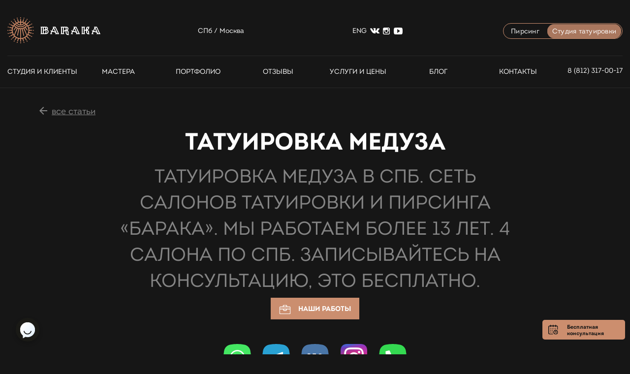

--- FILE ---
content_type: text/html; charset=UTF-8
request_url: https://barakatattoo.ru/article/tatuirovka-meduza
body_size: 10285
content:
<!doctype html>
<html lang="ru">
<head>
	<title>Татуировка медуза - значение, фото - Тату студия Барака</title>
	<meta name="description" content="Татуировка с изображением медузы. Значение татуировки, фото. Символизм татуировки медузы.">
		
	<!--extra style-->
	<style></style>
	



	<meta charset="utf-8">
	<!--[if IE]><meta http-equiv='X-UA-Compatible' content='IE=edge,chrome=1'><![endif]-->
    
        
    	<meta name="robots" content="index, follow">
    	
	    
	<meta property="og:type" content="website">
    <meta property="og:locale" content="ru_RU">
    <meta property="og:title" content="Татуировка медуза - значение, фото - Тату студия Барака">
    <meta property="og:description" content="Татуировка с изображением медузы. Значение татуировки, фото. Символизм татуировки медузы.">
    <meta name="twitter:card" content="summary">
    <meta name="twitter:creator" content="@tattoobaraka">
    <meta name="twitter:title" content="Татуировка медуза - значение, фото - Тату студия Барака">
    <meta name="twitter:description" content="Татуировка с изображением медузы. Значение татуировки, фото. Символизм татуировки медузы.">
    
    	<link rel="stylesheet" href="/bootstrap/css/bootstrap.min.css">
    <link rel="stylesheet" href="/css/style.css">
    <link rel="stylesheet" href="/css/media.css">
     <link rel="stylesheet" href="/css/ctm.css?26102211">
    <link rel="stylesheet" href="/css/fancybox.5.0.7.min.css">
    <link rel="stylesheet" href="/fonts/intro-book/intro-book.css">
    <link rel="stylesheet" href="/fonts/intro-bold/intro-bold.css">
    <link rel="stylesheet" href="/fonts/intro-black/intro-black.css">
	<link rel="stylesheet" href="/css/icons-fonts/fontello-e01c75f6/css/fontello-ie7-codes.css">
    <link rel="stylesheet" href="/bxslider/jquery.bxslider.min.css">
    <link rel="stylesheet" href="/studio_slider/css/glide.theme.css">
    <link rel="stylesheet" href="/studio_slider/css/glide.core.css">
    <link rel="stylesheet" href="/select2/select2-4.0.3/dist/css/select2.css">
    <!-- <link rel="stylesheet" href="/css/videre.css"> -->
    <link rel="stylesheet" href="/css/plyr.css">
	<link rel="stylesheet" href="/slick/slick-theme.css">
	<link rel="stylesheet" href="/slick/slick.css">

	<link rel="stylesheet" href="/webroot/css/max-webs.css">
	<link rel="stylesheet" href="/webroot/css/max-webs-media.css">





    <meta name="viewport" content="width=device-width, initial-scale=1.0">
    <!-- <link rel="stylesheet" href="/fonts/font-awesome/font-awesome.min.css"> -->

		<link rel="shortcut icon" href="/favicon.ico" type="image/x-icon">
	<link rel="icon" href="/favicon.ico" type="image/x-icon">
			<script type="text/javascript">!function(){var t=document.createElement("script");t.type="text/javascript",t.async=!0,t.src='https://vk.com/js/api/openapi.js?173',t.onload=function(){VK.Retargeting.Init("VK-RTRG-1907933-606YY"),VK.Retargeting.Hit()},document.head.appendChild(t)}();</script><noscript><img src="https://vk.com/rtrg?p=VK-RTRG-1907933-606YY" style="position:fixed; left:-999px;" alt=""/></noscript>




<!-- Top.Mail.Ru counter -->
<script type="text/javascript">
var _tmr = window._tmr || (window._tmr = []);
_tmr.push({id: "3667239", type: "pageView", start: (new Date()).getTime()});
(function (d, w, id) {
  if (d.getElementById(id)) return;
  var ts = d.createElement("script"); ts.type = "text/javascript"; ts.async = true; ts.id = id;
  ts.src = "https://top-fwz1.mail.ru/js/code.js";
  var f = function () {var s = d.getElementsByTagName("script")[0]; s.parentNode.insertBefore(ts, s);};
  if (w.opera == "[object Opera]") { d.addEventListener("DOMContentLoaded", f, false); } else { f(); }
})(document, window, "tmr-code");
</script>
<noscript><div><img src="https://top-fwz1.mail.ru/counter?id=3667239;js=na" style="position:absolute;left:-9999px;" alt="Top.Mail.Ru" /></div></noscript>
<!-- /Top.Mail.Ru counter -->
    
</head>


<body>


<div style="display: none" itemscope="" itemtype="http://schema.org/Organization">
		<div itemprop="name">Тату салон Baraka Tattoo</div>
		<link itemprop="url" href="https://barakatattoo.ru/">
		<div itemprop="address" itemscope="" itemtype="https://schema.org/PostalAddress">
			<span itemprop="postalCode">197022</span>
			<span itemprop="addressCountry">Россия</span>
			<span itemprop="addressRegion">Ленинградская область</span>
			<span itemprop="addressLocality">Санкт-Петербург</span>
			<span itemprop="streetAddress">Каменноостровский проспект 29</span>
		</div>
		<div>Телефон: <a itemprop="telephone" href="tel:+7-812-317-00-17">+7 (812) 317-00-17</a></div>
	</div>
	
	
	
	
			
	
	<div id="sidebar">
	
		<div class="baraka-city">
        <a href="/">СПб</a></li> 
        /
         <a href="https://barakatattoo.ru/city/msk/index.htm">Москва</a></li>
     </div> 
	
       <div class="new-menu-btns">
                                <a href="/piercing" class="new-menu-btn">Пирсинг</a>
                                                                <a href="/" class="new-menu-btn active">Студия татуировки</a>
</div>

        <ul class="sidebar1">
                        <li><a href="/about">СТУДИЯ И КЛИЕНТЫ</a></li>
									<li><a href="/masters">МАСТЕРА</a></li>
						            <li><a href="/gallery">ПОРТФОЛИО</a></li>
			                        <li><a href="/reviews">ОТЗЫВЫ</a></li>
            			            <li><a href="/services">УСЛУГИ И ЦЕНЫ</a></li>
						            <li><a href="/contacts">КОНТАКТЫ</a></li>
			
        </ul>
        <ul class="sidebar2">
			            <li class="first-item-sidebar2"><a href="/articles">СТАТЬИ</a></li>
							
			            <li><span>RUS</span><a href="https://barakatattoo.com" rel="nofollow">/ ENG</a></li>        
        </ul>
        
  
       
      
    </div>

   	
	<!-- начало неизсвеного div ш default-->
    <div class="main-page">
						<header class="header-bottom--line">
                        <a class="phone mobile-phone" href="tel:+78123170017">8 (812) 317-00-17</a>
                        <div class="menu">

                <div class="main-content">
                    <a href="#" data-toggle="body" id="sidebar-toggle">
                        <span class="bar"></span>
                        <span class="bar"></span>
                        <span class="bar"></span>
                    </a>

                </div>
                
                <div class="content">
                    <div class="container menu-100">
                        <div class="menu-top--box center-block">
                            						<div class="new-menu">
							
							<a href="https://barakatattoo.ru/">
							<a href="/" class="baraka-logo"><img src="/pict/baraka-logo.png" alt="Тату салоны Baraka" /></a>							</a>
							
	<div class="baraka-city">
        <a href="/">СПб</a></li> 
        /
         <a href="https://barakatattoo.ru/city/msk/index.htm">Москва</a></li>
     </div> 
     
     
     
							<div class="pull-right pull-right2">
	                            <a href="https://barakatattoo.com" alt="Тату салон BARAKA"  title="Тату салон BARAKA" class="rus-eng" >ENG</a>

																	                            <a href="https://vk.com/barakatattoo" class="header-social-vk social-item" target="_blank" rel="nofollow">2</a>
																	                            <a href="https://instagram.com/baraka_tattoo" class="header-social-insta social-item" target="_blank" rel="nofollow">3</a>
																	                            <a href="https://www.youtube.com/channel/UCSv9rXYZNipIbQZiEj7OwmQ" class="header-social-youtube social-item" target="_blank" rel="nofollow">4</a>
															</div>
							<div class="new-menu-btns ">
								<a href="/piercing" class="new-menu-btn ">Пирсинг</a>
																<a href="/" class="new-menu-btn active">Студия татуировки</a>
							</div>


						</div>
							<div class="new-menu-btm">

									                            <a href="/about" class="baraka-menu--item">СТУДИЯ И КЛИЕНТЫ</a>
																					<a href="/masters" class="baraka-menu--item">Мастера</a>
														                            <a href="/gallery" class="baraka-menu--item">Портфолио</a>
							                                                        <a href="/reviews" class="baraka-menu--item">Отзывы</a>
                            							                            <a href="/services" class="baraka-menu--item">Услуги и цены</a>
														                            <a href="/articles" class="baraka-menu--item">Блог</a>
														                            <a href="/contacts" class="baraka-menu--item">Контакты</a>
																						<a class="phone desktop-phone" href="tel:+78123170017">8 (812) 317-00-17</a>
                                
						</div>
                        </div>
                    </div>
                </div>

            </div>

        </header>						<div class="container">
			<div class="articles-page--main">
				<a href="/articles" class="all-items all-items--aricles col-md-2 col-xs-6 more">все статьи</a>
				
				<div class="row">
					<h1 class="articles-page--title col-md-12 col-xs-12 text-center">Татуировка медуза</h1>
				</div>
				
				<h2 class="subtitle">
				Татуировка медуза в СПб.
				Сеть салонов татуировки и пирсинга «Барака». Мы работаем более 13 лет. 4 салона по Спб. Записывайтесь на консультацию, это бесплатно.
				</h2>
				
				
				
				<div class="padding-top-10 padding-bottom-50">
				
				<div class="btn-set text-center padding-bottom-50">
				<a href="#footer"><img src="/img/portfolio.png">Наши работы</a>
				
				</div>
				
				

<div class="call-to-action">


<div class="contacts count-contacts-6">

              
            
<!--whatsapp start-->  
<div class="contact-button js-contact-type-6 c-c1006" >
                <a class="contact-link" rel="nofollow" href="https://wa.me/79019710242">
                    <div class="contact-img">
                        <svg viewBox="0 0 66 66">
            <g>
                <path class="contact-background-color" d="M66,33c0,5.7-0.6,11.4-1.7,17.1c-1.4,7.2-7,12.8-14.2,14.2C44.4,65.4,38.7,66,33,66s-11.4-0.6-17.1-1.7
                    c-7.2-1.4-12.8-7-14.2-14.2C0.6,44.4,0,38.7,0,33s0.6-11.4,1.7-17.1c1.4-7.2,7-12.8,14.2-14.2C21.6,0.6,27.3,0,33,0
                    s11.4,0.6,17.1,1.7c7.2,1.4,12.8,7,14.2,14.2C65.4,21.6,66,27.3,66,33z"></path>
                <g>
                    <path class="contact-color1" d="M33.4,48c-4.7,0-8.4-2.5-8.4-2.5l-5.8,1.9l1.9-5.6c0,0-3-4.1-3-9.1c0-8.5,6.9-15.3,15.3-15.3
                        s15.3,6.9,15.3,15.3S41.9,48,33.4,48L33.4,48z M33.4,14.4c-10.1,0-18.2,8.2-18.2,18.2c0,5,2.6,9.5,2.6,9.5l-3.2,9.7l10-3.2
                        c0,0,3.7,2.3,8.8,2.3c10.1,0,18.2-8.2,18.2-18.2S43.5,14.4,33.4,14.4L33.4,14.4z"></path>
                    <path class="contact-color1" d="M26.5,24.7c0,0,0.5-0.3,0.7-0.3h1.4c0,0,0.4,0.1,0.6,0.5c0.2,0.4,1.4,3.2,1.5,3.5
                        c0.1,0.2,0.3,0.8-0.1,1.2c-0.4,0.5-1.2,1.4-1.2,1.4s-0.3,0.3,0,0.7c0.3,0.4,1.2,1.9,2.5,3c1.2,1.1,2.8,1.9,3.5,2.2
                        c0.8,0.2,0.9-0.1,1.2-0.5c0.3-0.4,1.2-1.5,1.2-1.5s0.3-0.5,0.9-0.2c0.6,0.3,3.6,1.7,3.6,1.7s0.4,0.1,0.4,0.5
                        c0,0.4,0.3,1.6-0.8,2.8c-1.1,1.2-3.4,1.7-4.5,1.4c-1.1-0.3-4.7-1.2-7-3.4s-4.3-4.5-5-6.2c-0.8-1.7-0.7-2.7-0.7-3.2
                        C24.7,27.9,25,25.7,26.5,24.7L26.5,24.7z"></path>
                </g>
            </g>
        </svg>                        <span class="contact-title">WhatsApp</span>
                                            </div>
                </a>
            </div>
<!--whatsapp finish-->      


<!--telegram start-->            
<div class="contact-button js-contact-type-3 c-c1003" id="contact-button-78631">
                                    <a class="contact-link external-link" rel="nofollow" href="tg://resolve?domain=BarakaTattoobot">
                        <div class="contact-img">
                            <svg viewBox="0 0 66 66">
            <g>
                <path class="contact-background-color" d="M66,33c0,5.7-0.6,11.4-1.7,17.1c-1.4,7.2-7,12.8-14.2,14.2C44.4,65.4,38.7,66,33,66s-11.4-0.6-17.1-1.7
                    c-7.2-1.4-12.8-7-14.2-14.2C0.6,44.4,0,38.7,0,33s0.6-11.4,1.7-17.1c1.4-7.2,7-12.8,14.2-14.2C21.6,0.6,27.3,0,33,0
                    s11.4,0.6,17.1,1.7c7.2,1.4,12.8,7,14.2,14.2C65.4,21.6,66,27.3,66,33z"></path>
                <g>
                    <path class="contact-color2" d="M27.3,47.5c-1.1,0-0.9-0.4-1.3-1.4l-3.1-10.3l24.2-14.4L27.3,47.5z"></path>
                    <path class="contact-color3" d="M27.3,47.5c0.8,0,1.2-0.4,1.6-0.8l4.4-4.3l-5.5-3.3L27.3,47.5z"></path>
                    <path class="contact-color4" d="M27.9,39.1l13.3,9.8c1.5,0.8,2.6,0.4,3-1.4L49.6,22c0.6-2.2-0.8-3.2-2.3-2.6L15.5,31.7
                        c-2.2,0.9-2.2,2.1-0.4,2.6l8.2,2.5l18.9-11.9c0.9-0.5,1.7-0.2,1,0.3L27.9,39.1z"></path>
                </g>
            </g>
        </svg>                            <span class="contact-title font-type-4">Telegram</span>
                                                    </div>
                    </a>
                            </div>
<!--telegram finish-->
         
<!--vk finish-->  
<div class="contact-button js-contact-type-5 c-c1005">
                <a class="contact-link" rel="nofollow" href="https://vk.com/barakatattoo">
                    <div class="contact-img">
                        <svg viewBox="0 0 66 66">
            <g>
                <path class="contact-background-color" d="M66,33c0,5.7-0.6,11.4-1.7,17.1c-1.4,7.2-7,12.8-14.2,14.2C44.4,65.4,38.7,66,33,66s-11.4-0.6-17.1-1.7
                    c-7.2-1.4-12.8-7-14.2-14.2C0.6,44.4,0,38.7,0,33s0.6-11.4,1.7-17.1c1.4-7.2,7-12.8,14.2-14.2C21.6,0.6,27.3,0,33,0
                    s11.4,0.6,17.1,1.7c7.2,1.4,12.8,7,14.2,14.2C65.4,21.6,66,27.3,66,33z"></path>
                <g>
                    <g transform="translate(-158.000000, -488.000000)">
                        <g transform="translate(158.000000, 488.000000)">
                            <path class="contact-color1" d="M43.5,32.8c0,0,4.5-6.3,4.9-8.4c0.1-0.7-0.2-1.2-0.9-1.2h-3.9c-0.9,0-1.2,0.4-1.5,0.9
                                c0,0-2.1,4.5-4.6,7.3c-0.8,0.9-1.2,1.2-1.7,1.2c-0.4,0-0.5-0.3-0.5-1.1v-7.2c0-1-0.1-1.3-0.9-1.3h-6.2c-0.5,0-0.8,0.3-0.8,0.6
                                c0,0.9,1.4,1.2,1.4,3.7v5.3c0,1.1-0.1,1.5-0.6,1.5c-1.3,0-4.5-4.6-6.3-9.8c-0.4-1.1-0.7-1.4-1.7-1.4h-3.9c-0.6,0-1,0.4-1,0.9
                                c0,1,1.2,5.8,6,12.2c3.2,4.3,7.4,6.6,11.2,6.6c2.3,0,2.9-0.4,2.9-1.4v-3.3c0-0.8,0.3-1.2,0.8-1.2c0.5,0,1.5,0.2,3.7,2.3
                                c2.6,2.5,2.8,3.5,4.2,3.5h4.3c0.4,0,0.9-0.2,0.9-0.9c0-1-1.3-2.7-3.2-4.8c-0.8-1.1-2.1-2.2-2.5-2.7
                                C42.9,33.8,43.1,33.5,43.5,32.8L43.5,32.8z"></path>
                        </g>
                    </g>
                </g>
            </g>
        </svg>                        <span class="contact-title">Вконтакте</span>
                                            </div>
                </a>
            </div>
<!--vk finish-->


<!--insta start-->            
<div class="contact-button instagram" >
                <a class="contact-link" href="https://instagram.com/baraka_tattoo">
                    <div class="contact-img">
  <img src="../img/Instagram_icon.png.webp" alt>                      
        <span class="contact-title">Instagram</span>
</div>
</a>
</div>
<!--insta finish--> 
  

<!--phone start-->  
<div class="contact-button js-contact-type-2 c-c1002" >
                <a class="contact-link" rel="nofollow" href="tel:+79019710242">
                    <div class="contact-img">
                        <svg viewBox="0 0 66 66">
            <g>
                <path class="contact-background-color" d="M0,33c0,5.7,0.6,11.4,1.7,17.1c1.4,7.2,7,12.8,14.2,14.2C21.6,65.4,27.3,66,33,66s11.4-0.6,17.1-1.7
                    c7.2-1.4,12.8-7,14.2-14.2C65.4,44.4,66,38.7,66,33s-0.6-11.4-1.7-17.1c-1.4-7.2-7-12.8-14.2-14.2C44.4,0.6,38.7,0,33,0
                    S21.6,0.6,15.9,1.7C8.8,3.1,3.1,8.8,1.7,15.9C0.6,21.6,0,27.3,0,33z"></path>
                <g>
                    <path class="contact-color1" d="M23.9,15.5c0.4-0.1,0.7,0,1.1,0.1s0.6,0.5,0.8,0.8l3.3,7.7c0.1,0.3,0.2,0.7,0.1,1c-0.1,0.3-0.3,0.7-0.5,0.9
                        l-4.1,3.4c1.2,2.7,2.9,5,5,7.1c2.1,2.1,4.5,3.8,7.2,5l3.4-4.1c0.3-0.3,0.6-0.5,0.9-0.5s0.7-0.1,1,0.1l7.7,3.3
                        c0.4,0.1,0.6,0.4,0.8,0.8c0.2,0.4,0.2,0.7,0.1,1.1l-1.6,7.1c0,0.4-0.2,0.7-0.5,1s-0.7,0.3-1,0.3c-5.8,0-11.1-1.4-16.1-4.3
                        c-4.8-2.8-8.6-6.7-11.5-11.5c-2.9-4.9-4.3-10.3-4.3-16.1c0-0.4,0.1-0.7,0.3-1c0.2-0.3,0.5-0.5,1-0.5L23.9,15.5z"></path>
                </g>
            </g>
        </svg>                        <span class="contact-title">Телефон</span>
                                            </div>
                </a>
            </div>
<!--phone finish-->  
            
</div>







</div>				</div>
				
				
				
								<div class="articles-page--main--img">
					<div class="row">
											<a href="/files/articles/97_image_2.jpg?1535371681" class="fancybox" data-fancybox="articles"><img src="/files/articles/97_image_2.jpg?1535371681" class="col-xs-6 col-sm-6 col-md-6 articles-page-img" alt="Татуировка медуза"></a>
														<a href="/files/articles/97_image_3.jpg?1535371681" class="fancybox" data-fancybox="articles"><img src="/files/articles/97_image_3.jpg?1535371681" class="col-xs-6 col-sm-6 col-md-6 articles-page-img" alt="Татуировка медуза"></a>
				

			</div>
		</div>
				
	
		
		<div class="wysiwyg">
			<p>Решили сделать татуировку солнце? Приходите в <a href="/">тату салон Baraka</a>!</p>
<p>Татуировки с водой и ее обитателями образуют достаточно большую группу. Женщины и мужчины набивают себе китов, <a href="/article/tatuirovka-delfin">дельфинов</a>, медуз, морских коньков и мифических русалок. Такие нательные изображения символизируют любовь к водной стихии. Их могут выбрать как аквалангисты или серферы, так и те, у кого вызывает симпатию бескрайнее море, или те, кто живет на его берегу. Также такие водные тату &mdash; уверенный выбор людей с соответствующей профессией. Моряк может набить на плечо не только якорь, русалку или корабль, но также дельфина или медузу.</p>
<p><div class="articles-page__btns">
    <h2 class="articles-page__btns-title">Татуировки в студии Baraka</h2>
    <ul class="articles-page__btns-list">
        <li class="prices-btn"><a href="/services"><img src="/img/price.png">Цены</a></li>
        <li  class="portfolio-btn"><a href="/gallery"><img src="/img/portfolio.png">Портфолио</a></li>
        <li  class="master-btn"><a href="/masters"><img src="/img/masters.png">Мастера</a></li>
    </ul>
    <a href="javascript:;" class="popup-btn article-popup-btn">Записаться на бесплатную консультацию</a>
</div>

<div id="reserveModal" class="modal fade reserveModal languageModal">
    <div class="modal-dialog">
        <div class="modal-content">
            <div class="modal-header">
                <button type="button" class="close" data-dismiss="modal" aria-hidden="true">×</button>
                <h3 class="modal-title">Записаться на бесплатную консультацию</h3>
            </div>
            <div class="modal-body">
                <a class="review-phone" href="tel:+7 (812) 317-00-17">+7 (812) 317-00-17</a>
                <div class="review-soc-list">
                    <ul>
                                                <li>
                            <a href="https://vk.com/barakatattoo" target="_blank">
                                <img src="/img/vk_new.png">
                            </a>
                        </li>
                                                <li>
                            <a href="https://instagram.com/baraka_tattoo" target="_blank">
                                <img src="/img/inst_new.png">
                            </a>
                        </li>
                                            </ul>
                </div>
            </div>
        </div>
    </div>
</div></p>
<p>Как сюжет татуировки медуза подходит и для мужчины, и для женщины. Среди водных обитателей, выбираемых в качестве нательного рисунка, она не самая популярная и уступает по популярности дельфинам и рыбам.</p>
<p>Медуза &mdash; символ спокойствия и одновременно постоянного движения. Это изящество, гармония, созвучность замыслу мироздания. Такая татуировка подойдет не только человеку, проживающему на побережье или проводящему много времени в воде, но и обладающему определенным складом характера. Этот нательный рисунок гармонично смотрится на спокойном, вдумчивом, склонным к созерцанию &laquo;носителе&raquo;. Однако он подходит и человеку, который пытается обуздать свой буйный нрав. Тату с медузой словно сдерживает его порывы.</p>
<p>У этого знака интересные отношения с внешним миром, строящиеся на принципе интровертности. Как символ медуза &mdash; &laquo;вещь в себе&raquo;. Она олицетворяет сосредоточенность на собственном &laquo;я&raquo; и стремление к душевному миру. Если воспринимать тату как оберег, то рисунок обладает способностью защищать своего &laquo;хозяина&raquo; от внешнего воздействия.</p>
<p>Можно сказать, что отдельный вид медузы &mdash; мифическая горгона. Ее значение фактически контрастно предыдущей трактовке. Если обычная медуза &mdash; это спокойствие, безмятежность, то голова женщины из легенды &mdash; опасность и потенциальная угроза. Персонаж из древнегреческих сказаний, выбранный для нательного рисунка, символизирует хитрость и коварство. Как и изображение обычной медузы, такое тату выступает оберегом.</p>
<p>Медуза горгона &mdash; далеко не единственный устрашающий знак, который можно набить с этим водным обитателем. На татуировках создания со щупальцами могут преподноситься и как монстры. Автор тату-эскиза способен изобразить медузу как морское чудовище и даже как космического пришельца. Такие необычные рисунки встречаются реже, как татуировки они могут олицетворять стремление к уникальности.</p>		</div>
		


	<!-- здесь будет коммерческий шаблон-->
	
<!-- КОНЕЦ здесь будет коммерческий шаблон-->



<div class="wysiwyg">
<p>Другие татуировки: <a href="/article/tatuirovka-kupola">купола</a>, <a href="/style-tattoo/tradishnl">традишнл</a>, <a href="/style-tattoo/santa-muerto">Санта Муэрто</a>, <a href="/article/tatuirovka-cherep">череп</a>, <a href="/article/tatuirovki-u-devushek-kogda-mozhno-i-nelzya-delat-tatu">когда нельзя делать тату девушкам</a>, <a href="/article/mozhno-li-pit-alkogol-posle-naneseniya-tatu">алкоголь и тату</a>, <a href="/article/tatuirovka-smert">смерть</a>, <a href="/article/so-skolki-let-mozhno-delat-tatu">со скольки лет можно делать тату</a>.</p></div>
</div>
<div class="portfolio" id="blog-portfolio">
	<div class="container photo-100 ">
		<div class="row portfolio-box autopaging pp-view">
			<div class="row-item" style="overflow:hidden;">
												<a href="javascript:;" data-h="https://barakatattoo.ru/new-works/meduza?article&wl" rel="prettyPhoto[gal]" class="col-xs-12 col-sm-6 col-md-3 col-lg-3 portfolio-picture" data-i="5572" data-s="meduza">
					<div class="row">
												<img src="/files/new_works/5572_thumbnail.jpg?1688655375" alt="Татуировка медуза">
												<div class="hover-block ">
							<div class="text-hover--block1">
								<div class="text-hover--block2">
																		<p>Александр Симонов</p>
																		<p>Медуза</p>
								</div>
							</div>
						</div>
					</div>
				</a>
							</div>
		</div>
	</div>
</div>
</div>        		<footer class="footer-block" id="footer">
            <div class="container">
                <div class="center-block footer-box--top">
					<a href="/" class="baraka-logo_footer hidden-xs"><img src="/pict/baraka-logo_white.png" alt="Тату салоны Baraka" /></a>					                    <!--<a href="" class="footer-block--articles footer-item"></a>-->
					                    <a href="/sitemap" class=" footer-item footer-block--сart">Карта сайта</a>
										                     <a href="https://vk.com/barakatattoo" class="footer-social-vk social-item" target="_blank" rel="nofollow">2</a>
															 <a href="https://instagram.com/baraka_tattoo" class="footer-social-insta social-item" target="_blank" rel="nofollow">3</a>
										                    <a href="https://www.youtube.com/channel/UCSv9rXYZNipIbQZiEj7OwmQ" class="footer-social-youtube social-item" target="_blank" rel="nofollow">4</a>
					                </div>
                <div class="footer-box--down">
                					<div class="copyright-tf" style="color: #868686;">
					Все объекты, размещенные на сайте, в том числе элементы дизайна, текст, графические изображения, иллюстрации, видео, включая фотографии работ, и другие объекты, а также любой контент, размещенный на сайте, являются объектами исключительных прав ООО «БАРАКА», и других правообладателей.

Полное или частичное копирование, модификация, компиляция, перевод, цифровое преобразование и другие действия с материалами сайта возможны исключительно по согласованию с ООО «БАРАКА» с обязательным размещением при использовании активной ссылки на сайт<br><br></div>
                    <div class="footer-copyright hidden-xs hidden-sm hidden-md ">
                    &copy; <a href="https://barakatattoo.ru/" style="color: #8a8a8a;border-bottom: none;">Тату салон Baraka</a> 2009&mdash;2025										<span class="website">SEO продвижение: <a target="_blank" href="https://max-webs.ru">Max-Webs.ru</a></span>
					<!--Max-Webs.ru-->
										                    <!--<span class="website">Дизайн: Tattoo Media & Abstract Logic</span>-->
										</div>	
					
                </div>
                <img src="/pict/logo-vk.jpg" alt="" style="display: none;">
                <div class="visible-xs footer-mobile--bottom center-block">
					<a href="/" class="baraka-logo_footer visible-xs col-xs-6"><img src="/pict/baraka-logo_white.png" alt="" /></a>                    <span class="footer-copyright visible-xs col-xs-6">&copy; Baraka</span>
                </div>
            </div>
        </footer>
    </div>
    
    
    
		<div class="overlay"></div>
    <div class="modal-item">
			</div>
			
	    <!-- <script src="https://code.jquery.com/jquery-1.11.3.min.js"></script> -->
	<script src="/js/jquery-2.1.3.min.js"></script>


			<script src="/js/jquery.touchSwipe.min.js"></script>
		
	<script type="text/javascript" src="//api-maps.yandex.ru/2.1/?lang=ru_RU"></script>	
    <script src="/js/fancybox.5.0.7.umd.js">
    </script> 
    <script async src="/bootstrap/js/bootstrap.min.js"></script>
    
    <script async src="/js/plyr.polyfilled.js"></script>
     <!-- <script src="/js/videre.js"></script> -->

    <script src="/studio_slider/glide.js"></script>
    <script src="/bxslider/jquery.bxslider.min.js"></script>
    <script src="/select2/select2-4.0.3/dist/js/select2.js"></script>
    <script src="/js/jquery.maskedinput.min.js"></script>
	<script src="/slick/slick.min.js"></script>
    <script src="/js/main.js"></script>
	<!-- Yandex.Metrika counter -->
<script>
   (function(m,e,t,r,i,k,a){m[i]=m[i]||function(){(m[i].a=m[i].a||[]).push(arguments)};
   m[i].l=1*new Date();
   for (var j = 0; j < document.scripts.length; j++) {if (document.scripts[j].src === r) { return; }}
   k=e.createElement(t),a=e.getElementsByTagName(t)[0],k.async=1,k.src=r,a.parentNode.insertBefore(k,a)})
   (window, document, "script", "https://mc.yandex.ru/metrika/tag.js", "ym");

   ym(1204896, "init", {
        clickmap:true,
        trackLinks:true,
        accurateTrackBounce:true,
        webvisor:true
   });
</script>

<link rel="stylesheet" href="https://cdn.envybox.io/widget/cbk.css">
<script src="https://cdn.envybox.io/widget/cbk.js?wcb_code=40501cfa2045cb6f9d297d067de754d6" charset="UTF-8" async></script>

<script>if(!window._teletypeWidget){window._teletypeWidget = window._teletypeWidget || {};!function(){var t = document.getElementsByTagName("app-teletype-root");if (t.length > 0 && _teletypeWidget.init)return;var d = new Date().getTime();var n = document.createElement("script"),c = document.getElementsByTagName("script")[0];n.id = "teletype-widget-embed",n.src = "https://widget.teletype.app/init.js?_=" + d,n.async = !0,n.setAttribute("data-embed-version", "0.1");c.parentNode.insertBefore(n, c);}();document.addEventListener("teletype.ready", function(){console.log("Teletype ready")});window.teletypeExternalId = "yx-FfFXAmJaX63bhOUgZbeGefNgQ7DGER6CNwzACqy4ziANQ7fa040h7x1IQ7cmi";}</script>

<!-- Top.Mail.Ru counter -->
<script type="text/javascript">
var _tmr = window._tmr || (window._tmr = []);
_tmr.push({id: "3565112", type: "pageView", start: (new Date()).getTime(), pid: "USER_ID"});
(function (d, w, id) {
  if (d.getElementById(id)) return;
  var ts = d.createElement("script"); ts.type = "text/javascript"; ts.async = true; ts.id = id;
  ts.src = "https://top-fwz1.mail.ru/js/code.js";
  var f = function () {var s = d.getElementsByTagName("script")[0]; s.parentNode.insertBefore(ts, s);};
  if (w.opera == "[object Opera]") { d.addEventListener("DOMContentLoaded", f, false); } else { f(); }
})(document, window, "tmr-code");
</script>
<noscript><div><img src="https://top-fwz1.mail.ru/counter?id=3565112;js=na" style="position:absolute;left:-9999px;" alt="Top.Mail.Ru" /></div></noscript>
<!-- /Top.Mail.Ru counter -->



    <div class="zapis-link">
        <!--<a href="javascript:;" class="popup-btn-zapis">Бесплатная консультация</a>-->
        <a href="#callbackwidget" class="callbackwidget">Бесплатная консультация</a>
    </div>
    <div id="zapisModal" class="modal fade reserveModal languageModal">
        <div class="modal-dialog">
            <div class="modal-content">
                <div class="modal-header">
                    <button type="button" class="close" data-dismiss="modal" aria-hidden="true">×</button>
                    <span class="modal-title">Записаться на бесплатную консультацию</span>
                </div>
                <div class="modal-body">

                    <form method="post" id="zapisForm" >

                        <input type="text" name="name" placeholder="Имя">
                        <input type="text" name="phone" placeholder="Телефон" required>
                        <label class="zapischeckbox">
                            <input type="checkbox" name="personal" required/>
                            <div class="zapischeckbox__text">Я согласен на обработку персональных данных</div>
                        </label>
                        <input type="submit" name="submit" value="Записаться">
                        <script>
                            $(function(){
                                $("#zapisModal input[name='phone']").mask("+7(999) 999-99-99");
                            });
                            $("#zapisForm").submit(function (e) {
                                e.preventDefault();
                                $.ajax({
                                    type: "POST",
                                    url: "/sendMail",
                                    data: jQuery("#zapisForm").serialize(),
                                    success: function(html) {
                                        $('#zapisModal .modal-body').html('');
                                        $('#zapisModal .modal-header h2').html('Спасибо, Ваша заявка отправлена');
                                        ym(1204896,'reachGoal','FORM1');
                                    }
                                });
                                gtag_report_conversion();
                                return false;
                            });

                        </script>
                    </form>
                </div>
            </div>
        </div>
    </div>
    
    <div id="callback-modal" class="modal fade reserveModal languageModal">
    <div class="modal-dialog">
        <div class="modal-content">
            <div class="modal-header">
                <button type="button" class="close" data-dismiss="modal" aria-hidden="true">×</button>
                <span class="modal-title">Заказать обратный звонок</span>
            </div>
            <div class="modal-body">
                                <form method="post" action="/callback/order" id="callbackForm" class="callback">
                    

                    <input type="text" name="name" placeholder="Имя" value="">
                    <input type="tel" name="phone" placeholder="Телефон*" required="" value="">
                                        <label class="zapischeckbox">
                        <input type="checkbox" name="callback-personal" required/>
                        <div class="zapischeckbox__text">Я согласен на обработку персональных данных</div>
                                            </label>
                    <input type="submit" name="submit" value="Заказать обратный звонок">
                </form>
                            </div>
        </div>
    </div>
</div>    
    
</div>
<!-- закрываем неизвесный div -->
	
</body>
</html>


--- FILE ---
content_type: text/css
request_url: https://barakatattoo.ru/css/style.css
body_size: 13085
content:
h1 {
	font-size: 20px;
	text-transform: uppercase;
	color: #fff;
	margin-top: 40px;
	margin-bottom: 15px;
	font-family: 'intro_bold'
}

h2 {
	font-size: 38px;
	line-height: 58px;
	font-family: 'intro_bold';
	margin-top: 40px;
	margin-bottom: 15px;
	color: #cc8e6e;
	text-transform: uppercase
}

h3 {
	font-size: 36px;
	line-height: 46px;
	font-family: 'Intro_bold';
	margin-top: 40px;
	margin-bottom: 15px;
	color: #cc8e6e;
	text-transform: uppercase
}

h4 {
	font-size: 20px;
	line-height: 30px;
	font-family: 'intro_bold';
	margin-top: 40px;
	margin-bottom: 15px;
	color: #cc8e6e;
	text-transform: uppercase
}

h5 {
	font-size: 18px;
	line-height: 24px;
	font-family: 'intro_bold';
	margin-top: 40px;
	margin-bottom: 15px;
	color: #cc8e6e
}

h3.wis {
	font-size: 20px;
	text-transform: uppercase;
	color: #fff;
	margin-top: 25px;
	margin-bottom: 0px;
	font-family: 'intro_bold'
}

button:focus,
a:focus {
	outline: none !important
}

.row-flex {
	display: flex;
	flex-flow: row wrap
}

.text15px {
	font-size: 15px;
	line-height: 24px;
	color: #858585;
	font-family: 'intro_book'
}

.text14px {
	font-size: 14px;
	line-height: 24px;
	cursor: pointer;
	font-family: 'intro_bold'
}

.to-left {
	float: left
}

.to-right {
	float: right
}

.to-center {
	text-align: center
}

a {

	cursor: pointer;
	color: #858585
}

a:hover {
	text-decoration: none
}

.underline {
	text-decoration: underline
}

.underline:hover,
.underline:focus,
.underline:active {
	color: #858585
}

.btn-box {
	text-align: center;
	padding: 0
}

.baraka-menu--item.active,
.baraka-menu--item.active:active,
.baraka-menu--item.active:focus {
	color: #b98064;
	font-size: 14px;
	transition: .2s;
	font-family: 'intro_book'
}

.active:hover {
	color: #cc8e6e
}

.baraka-btn {
	width: 240px;
	height: 45px;
	border: 1px solid #cc8e6e;
	text-align: center;
	display: inline-block;
	color: #fff;
	transition: .2s;
	font-family: 'intro_book';
	text-transform: uppercase;
	text-decoration: none
}

.baraka-btn.vc {
	line-height: 45px
}

.bg-light {
	background: #f3f3f3
}

.bg-light .baraka-btn {
	color: #000
}

.video-main .baraka-btn {
	padding-top: 10px
}

.baraka-btn:active,
.baraka-btn:focus {
	color: #fff;
	text-decoration: none;
	outline: none
}

.baraka-btn:hover {
	color: #cc8e6e;
	border: 1px solid #cc8e6e;
	text-decoration: none
}

.baraka-btn:active {
	background-color: #cc8e6e;
	color: #fff;
	text-decoration: none;
	border: 1px solid #cc8e6e;
	outline: none;
	transition: 0s
}

.baraka-btn.active {
	background-color: #cc8e6e;
	color: #fff;
	text-decoration: none;
	border: 1px solid #cc8e6e;
	outline: none;
	transition: 0s
}

.highlight {
	background-color: #cc8e6e;
	color: #fff;
	text-decoration: none;
	border: 1px solid #cc8e6e;
	outline: none
}

.highlight:active {
	background-color: #cc8e6e;
	color: #fff;
	text-decoration: none;
	border: 1px solid #cc8e6e;
	outline: none;
	transition: 0s
}

.info-block--main button {
	border: 1px solid #cc8e6e;
	color: #fff
}

.btn-black {
	background-color: #1c1c1c;
	color: #fff;
	border-radius: 0;
	padding: 15px 45px 15px 45px;
	font-size: 15px;
	transition: .2s;
	font-family: 'intro_book';
	text-transform: uppercase
}

.btn-black:hover {
	color: #cc8e6e
}

.btn-black:focus {
	background-color: #cc8e6e;
	color: #fff;
	text-decoration: none;
	outline: none
}

.more {
	color: #858585;
	font-size: 15px;
	font-family: 'intro_book'
}

.more:hover,
.more:active,
.more:focus {
	color: #cc8f71
}

body {
	font-family: 'intro_bold';
	background-color: #161616;
	overflow-x: hidden;
	position: relative
}

.main-page {
	overflow: hidden
}

.baraka-top--box .pull-right,
.menu-top--box .pull-right {
	position: absolute;
	right: 40px;
	top: 30px;
	height: 39px
}

.baraka-top--box .pull-right .social-item {
	height: 24px;
	margin-top: 1px
}

* {
	margin: 0;
	padding: 0
}

#sidebar {
	display: none;
	bottom: 0
}

.mobile-menu {
	position: absolute;
	z-index: 11
}

.bxslider-box {
	position: relative;
	height: 800px
}

.mask {
	position: absolute;
	left: 0;
	right: 0;
	top: 0;
	bottom: 0;
	background: #000;
	opacity: .4
}

.baraka-top--box {
	padding: 20px 40px 0;
	width: 100%;
	text-align: start
}

.baraka-logo {
	margin-right: 60px;
	position: relative;
	z-index: 8;
	top: -5px
}

.baraka-menu--item {
	color: #fff;
	font-size: 14px;
	margin-right: 42px;
	font-family: 'intro_book';
	text-transform: uppercase;
	vertical-align: 3px;
	line-height: 24px;
	white-space: nowrap
}

.phone {
	color: #fff;
	font-size: 14px;
	font-family: 'intro_book'
}

.phone:hover {
	color: #cc8e6e
}

.phone:active,
.phone:focus {
	color: #cc8e6e
}

.mobile-phone {
	position: absolute;
	top: 23px;
	z-index: 10;
	right: 98px;
	display: none
}

@media (max-width:1200px) {
	.mobile-phone {
		display: block
	}
	.desktop-phone {
		display: none
	}
	.about-studio--right-smol a {
		padding-top: 0 !important
	}
}

@media (min-width:1800px) {
	.baraka-menu--item {
		margin-right: 80px
	}
}

.baraka-menu--item:hover,
.baraka-menu--item:active,
.baraka-menu--item:focus {
	color: #cc8e6e
}

.menu-top--box {
	width: 100%;
	margin-left: 0;
	padding: 0 25px;
	text-align: start
}

.city-item {
	color: #fff;
	display: inline-block;
	margin-left: 35px;
	font-family: 'intro_book';
	position: relative;
	cursor: pointer
}

.city-item:hover {
	color: #fff
}

.city-item:before {
	content: '';
	position: absolute;
	background-image: url(../pict/sprite.png);
	width: 7px;
	height: 5px;
	background-position: -10px -10px;
	top: 8px;
	right: -12px;
	color: #fff
}

.city-item:hover:before {
	width: 7px;
	height: 5px;
	background-position: -10px -10px;
	top: 6px;
	right: -12px;
	transform: rotate(180deg);
	cursor: pointer;
	color: #fff
}

.spb-sml {
	font-family: 'intro_book';
	color: #fff;
	width: 60px;
	text-align: right;
	text-transform: uppercase;
	vertical-align: middle
}

.spb-sml:before {
	content: '';
	position: absolute;
	top: 7px;
	left: 0;
	margin-left: -20px;
	width: 0;
	height: 0;
	border-top: 4px solid #fff;
	border-right: 4px solid transparent;
	border-left: 4px solid transparent
}

.spb-sml:hover:before {
	-moz-transform: rotate(180deg);
	-ms-transform: rotate(180deg);
	-webkit-transform: rotate(180deg);
	-o-transform: rotate(180deg);
	transform: rotate(180deg)
}

.spb-sml--item a {
	display: block;
	font-size: 15px;
	font-family: 'intro_book';
	color: #fff;
	text-transform: uppercase
}

.spb-sml--item a:hover {
	color: #cc8e6e
}

.toggle_block .spb-sml--item {
	position: absolute;
	padding-right: 20px;
	color: #fff;
	background-color: transparent;
	border: 1px solid #fff;
	height: 70px;
	top: 40px;
	text-align: left;
	padding-top: 10px;
	padding-left: 10px;
	right: -58px;
	background: #000
}

.toggle_block .spb-sml--item:before {
	content: '';
	position: absolute;
	top: -15px;
	left: 50%;
	margin-left: -20px;
	width: 0;
	height: 0;
	border-bottom: 18px solid transparent;
	border-left: 20px solid transparent;
	border-right: 20px solid transparent
}

.toggle_block .spb-sml--item:after {
	content: '';
	position: absolute;
	top: -15px;
	left: 50%;
	margin-left: -15px;
	width: 0;
	height: 0;
	border-bottom: 15px solid #fff;
	border-right: 15px solid transparent;
	border-left: 15px solid transparent
}

.toggle_block:focus .spb-sml--item {
	display: block;
	bottom: 30px;
	padding-top: 30px;
	left: 50%;
	margin-left: -76px;
	z-index: 999
}

.baraka-main--menu .social-item {
	vertical-align: middle
}

.header-social-fb:before {
	width: 10px;
	height: 14px;
	background-position: -304px -10px;
	top: 4px;
	left: 0;
	position: relative !important;
	display: block
}

.header-social-fb:hover:before {
	background-position: -330px -10px
}

.header-social-vk:before {
	width: 19px;
	height: 11px;
	background-position: -274px -364px;
	top: 6px;
	left: 0;
	position: relative !important;
	display: block
}

.header-social-vk:hover:before {
	background-position: -313px -364px
}

.header-social-insta:before {
	width: 15px;
	height: 15px;
	background-position: -146px -110px;
	top: 5px;
	left: 0;
	position: relative !important;
	display: block
}

.header-social-insta:hover:before {
	background-position: -180px -110px
}

.header-social-youtube:before {
	width: 18px;
	height: 14px;
	background-position: -352px -364px;
	top: 5px;
	left: 0;
	position: relative !important;
	display: block
}

.header-social-youtube:hover:before {
	background-position: -390px -364px
}

.rus-eng {
	vertical-align: middle;
	color: #fff;
	display: inline-block;
	margin-left: 40px;
	margin-right: 15px;
	font-family: 'intro_book';
	text-transform: uppercase;
	line-height: 24px
}

.rus-eng:hover,
.rus-eng:active,
.rus-eng:focus {
	color: #cc8e6e
}

.picture-promo {
	background-repeat: no-repeat;
	background-size: cover;
	background-position: top center;
	height: 800px;
	width: 100%
}

.promo-title {
	padding: 275px 0px 260px 75px;
	color: #fff;
	font-family: 'Intro-black';
	text-transform: uppercase;
	position: relative;
	z-index: 1;
	font-size: 60px;
	line-height: 64px;
	transition: all .4s linear;
	transition-delay: .3s;
	position: absolute;
	top: 0;
	z-index: 10
}

.picture-promo .promo-title {
	bottom: -50px;
	opacity: 0
}

.picture-promo.active .promo-title {
	bottom: 0px;
	opacity: 1
}

.about-studio {
	background-color: #f3f3f3;
	padding-bottom: 110px;
	padding-top: 60px
}

.about-studio--left,
.about-studio--top-right {
	padding-left: 75px;
	padding-right: 75px
}

.about-studio-title.mobile-title {
	display: none
}

.about-studio--left span {
	font-size: 18px;
	line-height: 24px;
	font-family: 'intro_bold';
	color: #000
}

.about-studio--left p,
.about-studio--top-right p {
	color: #000;
	font-size: 15px;
	font-family: 'intro_book';
	margin-bottom: 0
}

.about-studio--top-right p:last-child {
	margin-top: 10px
}

.about-studio-title {
	color: #000;
	padding: 0px;
	margin-bottom: 30px;
	font-size: 48px;
	text-transform: uppercase
}

.about-studio-title>a {
	font-size: 48px;
	line-height: 58px;
	font-family: 'intro_bold';
	margin-top: 40px;
	margin-bottom: 15px;
	color: #000
}

.about-div {
	padding-bottom: 90px
}

.about-studio-title>a:hover,
.about-studio-title>a:active,
.about-studio-title>a:focus {
	color: #000;
	text-decoration: none
}

.about-studio--right,
.about-studio--bottom-right {
	margin-top: 165px;
	padding-left: 40px;
	width: 85%;
	position: absolute;
	bottom: 0;
	padding-left: 110px;
	padding-left: 235px;
	text-align: center;
	text-transform: uppercase
}

.about-studio--bottom-right {
	width: 78%;
	padding-left: 149px
}

.about-studio--right div:before {
	content: '';
	position: absolute;
	text-align: center;
	vertical-align: top
}

.about-studio--right a {
	display: block
}

.about-studio--right-smol {
	position: relative;
	width: 50%;
	margin-top: 50px
}

.about-studio--right-smol a {
	padding-top: 130px
}

.about-studio--right a div {
	color: #000;
	position: relative;
	text-transform: uppercase
}

.about-studio--right div:hover {
	color: #cc8e6e
}

.about-studio--right a div:before {
	content: '';
	position: absolute;
	background-repeat: no-repeat;
	background-image: url(../pict/sprite.png)
}

.item-masters:before {
	width: 68px;
	height: 98px;
	background-position: -97px -206px;
	top: -115px;
	left: 50%;
	margin-left: -34px
}

.item-masters:hover:before {
	width: 68px;
	height: 98px;
	background-position: -183px -206px
}

.item-portfolio:before {
	width: 67px;
	height: 98px;
	background-position: -269px -206px;
	top: -115px;
	left: 50%;
	margin-left: -34px
}

.item-portfolio:hover:before {
	width: 67px;
	height: 98px;
	background-position: -380px -10px
}

.item-price:before {
	width: 71px;
	height: 98px;
	background-position: -356px -128px;
	top: -115px;
	margin-left: 20px;
	left: 50%;
	margin-left: -35px
}

.item-price:hover:before {
	width: 71px;
	height: 98px;
	background-position: -356px -246px
}

.item-contacts:before {
	width: 67px;
	height: 98px;
	background-position: -214px -88px;
	top: -115px;
	left: 50%;
	margin-left: -34px
}

.item-contacts:hover:before {
	width: 67px;
	height: 98px;
	background-position: -9px -206px;
	top: -115px;
	margin-left: 20px;
	left: 50%;
	margin-left: -35px
}

.item-contacts {
	position: relative
}

.video-main {
	position: relative;
	border-bottom: 1px solid #282828
}

.video-main iframe {
	position: absolute;
	width: 100%;
	height: 100%
}

.video-container {
	width: 60%;
	padding-bottom: 33%;
	position: relative
}

.masters-main--title {
	color: #fff;
	text-align: center;
	margin-top: 90px;
	margin-bottom: 80px;
	text-transform: uppercase
}

.masters-page--title {
	color: #fff;
	text-align: center;
	margin-top: 70px;
	margin-bottom: 35px
}

.masters-main {
	background-color: #181818;
	background-image: url(../pict/masters-fon.png);
	background-position: top center;
	background-repeat: no-repeat;
	border-bottom: 1px solid #282828;
	padding-bottom: 60px
}

.master-group {
	outline: none
}

.masters-picture {
	vertical-align: bottom;
	text-align: center;
	color: #636363;
	text-transform: uppercase;
	display: block
}

.masters-picture:hover {
	color: #fff
}

.masters-picture:focus {
	color: #fff
}

.masters-list .masters-picture {
	padding-top: 50px
}

.masters-list .masters-picture p {
	margin-bottom: 0;
	text-transform: uppercase
}

.masters-list {
	padding-bottom: 110px
}

.masters-list .row div p {
	min-height: 40px
}

.masters-picture img {
	margin-bottom: 18px;
	margin-left: auto;
	margin-right: auto
}

.master-text_block {
	font-size: 16px;
	font-family: 'intro_book';
	line-height: 24px;
	color: #858585;
	padding-bottom: 120px
}

.master-slider_pag {
	position: relative
}

.master-slider_arrows {
	display: flex;
	justify-content: space-between;
	max-width: 150px;
	margin: 0 auto
}

.master-slider_arrows div {
	width: 29px;
	height: 29px;
	cursor: pointer
}

.master-slider_arrows .master-slider_prev {
	transform: rotate(180deg)
}

.master-slider_qount {
	color: #797979;
	display: flex;
	position: absolute;
	left: 0;
	top: 0;
	right: 0;
	margin: auto;
	justify-content: center;
	align-items: center;
	height: 29px;
	pointer-events: none
}

.slider-line--two {
	margin-top: 50px
}

.portfolio-main--title {
	color: #fff;
	text-align: center;
	margin-top: 65px;
	margin-bottom: 80px;
	text-transform: uppercase
}

.portfolio-page--title {
	margin-top: 75px;
	margin-bottom: 80px;
	color: #fff;
	text-align: center;
	text-transform: uppercase
}

.portfolio-main--box {
	margin-top: 80px
}

.hover-block {
	position: absolute;
	left: 0;
	top: 0;
	right: 0;
	bottom: 0;
	z-index: 1;
	opacity: 0;
	color: #fff;
	background-color: rgba(2, 2, 2, 0.7);
	font-size: 15px
}

.text-hover--block1 {
	display: table;
	width: 100%;
	height: 100%;
	font-size: 14px
}

.text-hover--block2 {
	display: table-cell;
	width: 100%;
	height: 100%;
	vertical-align: middle;
	text-align: center
}

.text-hover--block2 p:nth-child(1) {
	font-size: 14px;
	line-height: 24px;
	cursor: pointer;
	font-family: 'intro_bold';
	text-transform: uppercase
}

.hover-block p:nth-child(2) {
	color: #a3a3a3;
	font-size: 15px;
	line-height: 24px;
	font-family: 'intro_book'
}

.text-hover--block2 p {
	margin: 0;
	padding: 0;
	margin-top: 9px
}

.portfolio-main--picture:hover .hover-block {
	opacity: 1
}

.portfolio-main--picture img {
	max-width: 100%;
	max-height: 100%;
	width: 100%
}

.portfolio-btn {
	margin-top: 60px;
	margin-bottom: 60px
}

.form-main {
	background-image: url(../pict/form-main-fon.png);
	background-repeat: no-repeat;
	-webkit-background-size: cover;
	background-size: cover;
	background-position: center
}

.form-group input {
	padding-left: 0
}

.form-group textarea {
	padding-right: 22;
	padding-top: 0
}

.form-main--title {
	text-align: center;
	margin-top: 100px;
	margin-bottom: 40px;
	color: #000000;
	text-transform: uppercase
}

.form-box {
	width: 45%;
	margin: 0 auto
}

.form-control {
	background: transparent;
	box-shadow: none;
	border: none;
	border-radius: 0;
	border-bottom: 2px solid #acacac;
	font-size: 20px;
	height: 45px;
	color: #828282;
	font-family: 'intro_book'
}

.form-control:focus {
	-webkit-box-shadow: none;
	box-shadow: none;
	border-bottom: 2px solid #cc8e6e;
	color: #cc8e6e
}

.form-textarea {
	width: 100%;
	padding: 25px;
	border: none;
	padding-left: 10px;
	border-left: 2px solid #acacac;
	border-bottom: 2px solid #acacac;
	resize: none;
	background: transparent;
	box-shadow: none;
	font-size: 20px;
	font-family: 'intro_book';
	margin-top: 30px;
	color: #828282
}

.form-textarea:focus {
	border-left: 2px solid #cc8e6e
}

.form-control.form-error {
	background: transparent;
	box-shadow: none;
	color: red;
	outline: none
}

.has-error .form-control {
	box-shadow: none
}

#form__block {
	font-size: 35px;
	line-height: 40px;
	text-align: center;
	padding-bottom: 100px;
	color: #cc8e6e
}

.form-control:focus.form-error {
	-webkit-box-shadow: none;
	box-shadow: none
}

.form-group::-webkit-input-placeholder {
	color: #828282
}

.form-group::-moz-placeholder {
	color: #828282
}

.form-group:-moz-placeholder {
	color: #828282
}

.form-group:-ms-input-placeholder {
	color: #828282
}

.btn-form {
	float: right;
	margin-top: 20px
}

.google-map {
	height: 760px;
	background-color: #000
}

.info-block--main {
	background-color: #161616;
	text-align: center
}

.info-box {
	width: 60%;
	text-align: center
}

.info-block--title {
	color: #fff;
	text-align: center;
	margin-top: 80px;
	text-transform: uppercase
}

.info-box p {
	color: #878787;
	font-size: 15px;
	line-height: 24px;
	font-family: 'intro_book';
	margin-bottom: 0px
}

.info-btn {
	margin-top: 30px;
	margin-bottom: 80px;
	padding-top: 10px;
	background-color: transparent
}

.portfolio-btn {
	background-color: transparent
}

.footer-block {
	background-color: #000000
}

.footer-box--top {
	padding-top: 35px;
	width: 55%
}

.footer-box--top a {
	font-family: 'intro_book'
}

.footer-item {
	display: inline-block;
	margin-left: 80px;
	color: #fff
}

.footer-box--down a:hover {
	text-decoration: none
}

.social-item {
	position: relative;
	font-size: 0;
	z-index: 8;
	vertical-align: 2px
}

.social-item:before {
	content: '\e806';
	position: absolute;
	background-image: url(../pict/sprite.png);
	background-repeat: no-repeat;
	z-index: 8
}

.footer-social-fb:before {
	content: '\e806';
	width: 10px;
	height: 16px;
	background-position: -304px -10px;
	top: -13px;
	left: 65px
}

.footer-social-fb:hover:before {
	width: 6px;
	height: 14px;
	background-position: -330px -10px
}

.footer-social-vk:before {
	width: 19px;
	height: 11px;
	background-position: -274px -364px;
	top: -11px;
	left: 85px
}

.footer-social-vk:hover:before {
	width: 19px;
	height: 11px;
	background-position: -313px -364px
}

.footer-social-insta:before {
	width: 14px;
	height: 14px;
	background-position: -146px -110px;
	top: -13px;
	left: 115px
}

.footer-social-insta:hover:before {
	width: 14px;
	height: 14px;
	background-position: -180px -110px
}

.footer-social-youtube:before {
	width: 18px;
	height: 14px;
	background-position: -352px -364px;
	top: -13px;
	left: 140px
}

.footer-social-youtube:hover:before {
	width: 18px;
	height: 14px;
	background-position: -390px -364px
}

.share-png {
	position: relative;
	line-height: 16px
}

.share-png:before {
	content: '';
	position: absolute;
	background-image: url(../pict/sprite.png);
	background-repeat: no-repeat;
	width: 21px;
	height: 17px;
	background-position: -233px -364px;
	left: -30px;
	top: 0px
}

.footer-block--articles {
	line-height: 16px;
	text-transform: uppercase
}

.footer-block--articles:hover {
	border-bottom: 1px solid #fff
}

.baraka-logo_footer {
	position: relative;
	top: -3px
}

.footer-box--down {
	margin-top: 30px;
	margin-bottom: 35px;
	text-align: center
}

.footer-box--down span {
	display: inline-block;
	color: #7d7d7d;
	font-family: 'intro_book';
	text-align: left
}

.footer-block--сart {
	border-bottom: 1px solid #fff;
	line-height: 16px
}

.footer-block--сart:hover {
	border-bottom: none
}

.footer-box--down span a {
	color: #fff;
	border-bottom: 1px solid #fff;
	line-height: 16px;
	text-align: right
}

.footer-box--down span span {
	color: #fff
}

.footer-box--down span a:hover {
	border-bottom: none
}

.website {
	padding-left: 65px
}

.web-design {
	padding-left: 65px
}

.footer-item:focus {
	color: #cc8e6e;
	text-decoration: none
}

.footer-item:hover {
	color: #fff
}

.ya-share2__list_direction_horizontal>.ya-share2__item:before {
	color: inherit;
	content: '';
	padding-right: 0px
}

.toggle_block {
	position: relative;
	cursor: pointer;
	font-family: 'intro_book';
	display: inline-block;
	z-index: 2
}

.share-png:hover {
	border-bottom: 1px solid #fff
}

.toggle_block .share-item {
	position: absolute;
	width: 240px;
	color: #fff;
	background-color: #000000;
	border: 1px solid #fff;
	height: 100px;
	text-align: center;
	padding-top: 35px;
	top: -130px;
	left: -85px
}

.toggle_block .share-item:before {
	content: '';
	position: absolute;
	top: 100%;
	left: 50%;
	margin-left: -20px;
	width: 0;
	height: 0;
	border-top: 19px solid #fff;
	border-right: 20px solid transparent;
	border-left: 20px solid transparent
}

.toggle_block .share-item:after {
	content: '';
	position: absolute;
	top: 100%;
	left: 50%;
	margin-left: -18px;
	width: 0;
	height: 0;
	border-top: 18px solid #000;
	border-right: 18px solid transparent;
	border-left: 18px solid transparent
}

.refresh-box {
	text-align: center;
	margin-top: 65px
}

.toggle_block:focus .share-item {
	display: block;
	bottom: 30px;
	padding-top: 30px;
	left: 50%;
	margin-left: -76px;
	z-index: 999
}

.toggle_block .toggle_target {
	display: none
}

.master-page {
	background-image: url(../pict/masters-fon.png);
	background-position: top center;
	background-repeat: no-repeat
}

.top-header {
	padding-top: 20px;
	padding-bottom: 20px
}

.masters-header {
	padding-top: 40px
}

.masters-box--two,
.masters-box--three,
.masters-box--four,
.masters-box--five,
.masters-box--six,
.masters-box--seven {
	padding-top: 50px
}

.header-bottom--line {
	padding-top: 20px;
	padding-bottom: 20px;
	border-bottom: 1px solid #282828;
	background-color: #161616
}

.other-masters {
	float: right;
	margin-top: 30px;
	margin-right: 10px
}

.other-masters a {
	display: inline-block
}

.other-masters a.prev {
	background: url(../sprite/arrow-left--main-grey.png) no-repeat left;
	padding-left: 23px;
	padding-right: 25px
}

.other-masters a.next {
	background: url(../sprite/arrow-right--main-grey.png) no-repeat right;
	padding-right: 23px;
	padding-left: 25px
}

.portfolio {
	padding-bottom: 170px
}

.portfolio .row-item img {
	width: 100%;
	height: 100%;
}

.portfolio-picture:hover .hover-block {
	opacity: 1
}

.portfolio-gallery:hover .hover-block {
	opacity: 1;
}

.portfolio-picture img {
	max-width: 100%;
	max-height: 100%;
	width: 100%
}

.portfolio-gallery img {
	max-width: 100%;
	max-height: 100%;
	width: 100%;
}

.refresh-png {
	position: relative;
	font-size: 0;
	left: 50%
}

.refresh-png:before {
	content: '';
	position: absolute;
	background-image: url(../pict/sprite.png);
	background-repeat: no-repeat;
	width: 50px;
	height: 50px;
	background-position: -163px -364px;
	top: 40px
}

.articles-title {
	color: #fff;
	position: relative;
	margin-bottom: 76px;
	margin-top: 71px
}

.articles-title:before {
	content: '';
	position: absolute;
	background-repeat: no-repeat;
	height: 1px;
	width: 3000px;
	background-color: #303030;
	right: -15%;
	top: 134px
}

.articles-text--block h3:hover {
	color: #cc8e6e
}

.articles-text--block p {
	color: #858585;
	font-size: 15px;
	line-height: 24px;
	font-family: 'intro_book';
	margin-left: 75px;
	width: 80%
}

.articles-text--block h3 {
	margin-top: 90px;
	margin-left: 75px;
	margin-bottom: 20px;
	margin-right: 20px;
	color: #fff;
	text-transform: uppercase
}

.articles-text--block h2 {
	margin-top: 90px;
	margin-left: 75px;
	margin-bottom: 20px;
	margin-right: 20px;
	color: #fff;
	text-transform: uppercase
}

.row:nth-child(2n) .articles-text--block {
	float: right
}

.row:nth-child(2n + 1) .articles-picture--block {
	float: right
}

.articles-more {
	margin-top: 20px;
	margin-left: 70px;
	color: #fff;
	position: relative
}

.articles-more:before {
	content: '';
	position: absolute;
	background-image: url(../pict/sprite.png);
	background-repeat: no-repeat;
	width: 16px;
	height: 16px;
	background-position: -74px -110px;
	right: -25px;
	top: 3px
}

.articles-more:hover:before {
	width: 16px;
	height: 16px;
	background-position: -110px -110px
}

.articles-picture--img {
	max-width: 100%;
	max-height: 100%;
	padding: 0px
}

.articles-page--main {
	padding-left: 75px;
	padding-right: 75px
}

.articles-page--main--img {
	padding: 15px 0
}

.articles-page--main p:last-child {
/*
	padding-top: 20px;
	padding-bottom: 100px
*/
}

.articles-page--main .row:nth-child(3n) {
	padding-bottom: 35px;
	padding-top: 43px
}

.articles-page--main .wysiwyg {
	width: 70%;
	margin: 0 auto
}

.articles-page--main p {
	font-size: 15px;
	line-height: 24px;
	color: #858585;
	font-family: 'intro_book';
	padding-top: 10px
}

.articles-page--main a {
	color: #858585;
	text-decoration: underline
}

.articles-page--main a:hover {
	text-decoration: none;
	color: #cc8e6e
}

.articles-page--main a:active,
.articles-page--main a:focus {
	color: #858585
}

.price-page--block {
	padding: 0 70px;
	font-size: 15px;
	color: #858585;
	font-family: 'intro_book'
}

.price-page--block a {
	color: #858585
}

.price-page--block a:focus {
	color: #858585
}

.price-page--block a:hover {
	text-decoration: none;
	color: #cc8e6e
}

.table-price {
	background-color: #161616
}

.table-price.brow:last-child {
	margin-bottom: 20px
}

.price-element td:first-child {
	width: 100%
}

table.table-price td:last-child {
	line-height: 19px;
	text-align: left;
	width: 0%;
	vertical-align: bottom
}

.table-price td {
	padding: 0
}

.price-element td {
	background-color: #161616;
	z-index: 2;
	position: relative;
	font-size: 16px;
	line-height: 24px;
	color: #858585;
	border-bottom: none;
	line-height: 20px;
	padding-left: 0;
	line-height: 25px;
	overflow: hidden
}

.price-element {
	position: relative;
	background-color: #161616;
	font-family: 'intro_book'
}

.price-element td span {
	float: right;
	padding-left: 5px;
	background-color: #161616;
	z-index: 2;
	position: relative;
	color: #fff;
	white-space: nowrap
}

.price-page--right div:last-child {
	padding-top: 35px
}

.description-price {
	padding-bottom: 30px;
	padding-left: 0;
	text-align: left;
	border-bottom: none
}

.price-page--block h6 {
	font-size: 24px;
	font-family: 'intro_bold';
	color: #fff;
	padding-bottom: 25px;
	padding-top: 55px
}

.price-element span:first-child {
	line-height: 1.4em
}

.price-page--left>a {
	font-size: 15px;
	color: #858585;
	font-family: 'intro_book';
	display: block
}

.price-page--left a:hover {
	color: #cc8e6e
}

.price-element td:first-child:after {
	content: '';
	position: absolute;
	border-bottom: 2px dotted #858585;
	width: 100%;
	height: 3px;
	bottom: 6px;
	z-index: 1
}

.all-items {
	color: #858585;
	font-size: 15px;
	font-family: 'intro_book';
	display: inline-block
}

.articles-page--title {
	color: #fff;
	margin-bottom: 0;
	margin-top: 20px !important;
	font-size: 48px;
	line-height: 58px;
	font-family: 'intro_bold';
	text-transform: uppercase
}

.all-items--aricles {
	margin-top: 35px;
	position: relative
}

.all-items--aricles:before {
	content: '';
	position: absolute;
	background-image: url(../pict/sprite.png);
	background-repeat: no-repeat;
	width: 16px;
	height: 16px;
	background-position: -108px -74px;
	top: 3px;
	left: -10px
}

.all-items--aricles:hover:before {
	width: 16px;
	height: 16px;
	background-position: -342px -74px
}

.articles-page--block {
	padding-top: 40px;
	padding-bottom: 40px
}

.articles-page--block img {
	max-width: 100%;
	max-height: 100%
}

.art-text--one {
	color: #858585;
	font-size: 18px;
	line-height: 24px
}

.art-text--eleven {
	padding-bottom: 100px
}

.studio-page--title {
	color: #fff;
	margin-top: 80px;
	margin-bottom: 80px;
	font-size: 48px;
	line-height: 58px;
	font-family: 'intro_bold'
}

.who-title {
	color: #fff;
	margin-top: 70px;
	margin-left: 55px;
	margin-bottom: 20px
}

.studio-text--left.pirsing{
    max-width: 900px;
    margin: auto;
}
.studio-text--left.pirsing .who-title {
	margin-top: 50px;
	margin-left: 0px;
	
}
.studio-slider--img {
	max-height: 100%;
	max-width: 86%;
	width: 100%
}

.glide-pager {
	font-size: 15px;
	text-align: center;
	font-family: 'intro_book';
	position: relative;
	top: 35px;
	color: #858585
}

.studio-block--text {
	padding: 0 70px
}

.studio-admins--block {
	padding: 0 70px;
	margin-top: 100px;
	border-bottom: 1px solid #282828;
	padding-bottom: 70px
}

.studio-block--text p {
	color: #858585;
	font-family: 'intro_book';
	font-size: 16px;
	line-height: 24px;
	padding-top: 10px;
	width: 85%
}

.studio-block--text ul li {
	font-size: 16px;
	position: relative
}

.info-block--main a,
.studio-block--text a,
.studio-block--text a:active,
.studio-block--text a:focus,
.price-page--block a {
	color: #858585;
	text-decoration: underline
}

.studio-block--text a:hover,
.price-page--block a:hover,
.info-block--main a:hover {
	text-decoration: none;
	color: #cc8e6e
}

.studio-block--end {
	width: 75%;
	padding: 0px 70px 0px 100px;
	padding-bottom: 88px
}

.studio-block--end a {
	text-decoration: underline
}

.studio-block--end a:hover {
	text-decoration: none
}

* {
	min-height: 0;
	min-width: 0
}

.mini-prev,
.mini-next {
	display: none
}

.prev,
.next {
	display: block
}

.glide--horizontal .glide__arrow.mini-prev {
	left: 50%;
	top: 70px;
	margin-left: -94px
}

.glide--horizontal .glide__arrow.mini-next {
	left: 50%;
	margin-left: 40px;
	top: 27px
}

.glide--horizontal .glide__arrow.prev {
	left: 17%;
	top: 44px
}

.glide--horizontal .glide__arrow.next {
	right: -80%
}

.prev,
.next {
	display: block
}

.glide__track li {
	padding: 0;
	margin: 0
}

.glide__track li:before {
	display: none
}

.glide--horizontal .glide__arrow.prev {
	position: relative
}

.glide--horizontal .glide__arrow.mini-next:before {
	content: '';
	position: absolute;
	background-image: url(../pict/sprite.png);
	background-repeat: no-repeat;
	width: 31px;
	height: 31px;
	background-position: -61px -364px;
	top: 6px;
	left: 6px
}

.permanent-page .glide--horizontal .glide__arrow.mini-next:before {
	background-position: -112px -364px
}

.glide--horizontal .glide__arrow.mini-prev:before {
	content: '';
	position: absolute;
	background-image: url(../pict/sprite.png);
	background-repeat: no-repeat;
	width: 31px;
	height: 31px;
	background-position: -301px -128px;
	top: 7px;
	left: 6px
}

.permanent-page .glide--horizontal .glide__arrow.mini-prev:before {
	background-position: -10px -364px
}

.glide--horizontal .glide__arrow.prev:before {
	content: '';
	position: absolute;
	background-image: url(../pict/sprite.png);
	background-repeat: no-repeat;
	width: 12px;
	height: 18px;
	background-position: -37px -10px
}

.glide--horizontal .glide__arrow.prev:hover:before {
	width: 12px;
	height: 18px;
	background-position: -69px -10px
}

.glide--horizontal .glide__arrow.next:before {
	content: '';
	position: absolute;
	background-image: url(../pict/sprite.png);
	background-repeat: no-repeat;
	width: 12px;
	height: 18px;
	background-position: -101px -10px
}

.glide--horizontal .glide__arrow.next:hover:before {
	width: 12px;
	height: 18px;
	background-position: -133px -10px
}

.admins-block--one {
	padding-top: 120px;
	margin: 0 60px
}

.work-position {
	font-size: 11px;
	color: #fff;
	font-family: 'intro_book';
	letter-spacing: 3px;
	margin-bottom: 0px
}

.name-person {
	color: #fff;
	font-size: 30px;
	margin-top: 25px;
	margin-bottom: 25px
}

.admins-text {
	color: #858585;
	font-family: 'intro_book';
	font-size: 15px;
	line-height: 24px;
	vertical-align: middle
}

.baraka-main--menu .social-item {
	display: inline-block;
	margin-left: 20px
}

.baraka-main--menu .social-item:before {
	position: relative !important;
	left: 0 !important;
	display: block !important
}

header .pull-right .social-item {
	display: inline-block;
	margin-left: 20px;
	vertical-align: middle;
	height: 24px
}

header .pull-right .social-item:before {
	position: relative !important;
	left: 0 !important;
	display: block !important
}

.admins-block--two {
	padding-top: 50px;
	padding-bottom: 130px;
	margin: 0 60px
}

.studio-director--text span {
	font-size: 11px;
	color: #fff;
	font-family: 'intro_book';
	text-transform: uppercase;
	letter-spacing: 3px;
	margin-bottom: 0px;
	margin-top: -1px;
	display: block
}

.studio-director--text h3 {
	color: #fff;
	font-size: 30px;
	margin-top: 15px;
	margin-bottom: 0px;
	text-transform: uppercase
}

.studio-director--text p {
	color: #858585;
	font-family: 'intro_book';
	font-size: 16px;
	line-height: 24px;
	width: 90%
}

.studio-director--img {
	max-width: 100%;
	max-height: 100%
}

.studio-director--text p:last-child {
	padding-top: 20px
}

.studio-director--text,
.studio-director--img {
	padding-bottom: 60px
}

.studio-director--text,
.studio-admins--text {
	margin-left: 9px
}

.studio-block--end p {
	color: #858585;
	font-family: 'intro_book';
	font-size: 15px;
	line-height: 24px
}

.master-text--one {
	color: #858585;
	font-family: 'intro_book';
	font-size: 15px;
	line-height: 24px
}

.master-social {
	color: #858585;
	font-family: 'intro_book';
	font-size: 15px;
	line-height: 24px;
	margin-left: 15px;
	padding-top: 5px;
	display: inline-block;
	padding-left: 14px
}

.master-info--picture {
	max-height: 100%;
	max-width: 100%;
	padding: 0
}

.master-info-text p:last-child {
	margin-bottom: 35px
}

.master-info-text a {
	text-decoration: underline;
	color: #cb8e6f
}

.master-info-text a:hover,
.master-info-text a:focus,
.master-info-text a:active {
	color: #cb8e6f;
	text-decoration: none
}

.master-info--block .more {
	color: #e3e3e3
}

.masters-info--box .row-item img {
	width: 100%;
	height: 100%;
}

.master-contacts a,
.master-info-text a.master-social {
	color: #e3e3e3
}

.master-contacts a:hover,
.master-contacts a:focus,
.master-contacts a:active,
.master-info-text a.master-social:hover {
	color: #cb8e6f;
	text-decoration: none
}

.master-metro,
.master-price {
	display: block
}

.master-price {
	padding-top: 0 !important
}

.master-price .count {
	white-space: nowrap;
	display: initial;
	letter-spacing: initial;
	font-size: initial;
	font-size: 14px;
	text-transform: none
}

.master-phone a {
	text-decoration: none;
	color: #cb8e6f
}

.all-masters {
	margin-top: 29px;
	margin-bottom: 70px;
	margin-left: -20px
}

.review-box img {
	max-height: 530px;
	max-width: 100%
}

.master-position {
	margin-bottom: -10px
}

.all-masters:before {
	content: '';
	position: absolute;
	background-image: url(../pict/sprite.png);
	background-repeat: no-repeat;
	width: 16px;
	height: 16px;
	background-position: -108px -74px;
	left: -8px;
	top: 4px
}

.all-masters:hover:before {
	width: 16px;
	height: 16px;
	background-position: -342px -74px
}

.waited_video img {
	max-width: 100%;
	width: 100%
}

.master-social {
	position: relative;
	margin-left: 30px;
	margin-top: 10px
}

.master-adress {
	line-height: 18px;
	margin-top: 10px
}

.master-phone {
	line-height: 18px;
	margin-top: 10px
}

.master-metro,
.master-price {
	line-height: 18px !important;
	margin-top: 15px;
	margin-bottom: 0 !important
}

.master-social:before {
	content: '';
	position: absolute;
	background-repeat: no-repeat
}

.master-instagram:before {
	width: 30px;
	height: 30px;
	background-image: url(../img/inst_new.png);
	left: -30px;
	top: 2px
}

.master-vk:before {
	width: 30px;
	height: 30px;
	background-image: url(../img/vk_new.png);
	left: -30px;
	top: 0
}

.master-adress:before {
	width: 30px;
	height: 30px;
	background-image: url(../img/gps_new.png);
	left: -30px;
	top: 0;
	bottom: 0;
	margin: auto
}

.master-facebook:before {
	width: 30px;
	height: 30px;
	background-image: url(../img/fb_new.png);
	left: -30px;
	top: 0
}

.master-metro:before {
	width: 30px;
	height: 30px;
	background-image: url(../img/metro_new.png);
	left: -30px;
	top: 0
}

.master-price:before {
	width: 30px;
	height: 30px;
	background-image: url(../img/rub.png);
	left: -30px;
	top: -8px
}

.master-phone:before {
	width: 30px;
	height: 30px;
	background-image: url(../img/tel_new.png);
	left: -30px;
	top: 0
}

.popup-btn {
	color: #161616 !important;
	background: #cc8e6e;
	text-decoration: none !important;
	text-transform: uppercase;
	background-image: url(../img/calendar.png);
	background-repeat: no-repeat;
	background-position: 12px;
	padding: 13px;
	padding-left: 45px;
	display: inline-block;
	vertical-align: 8px;
	margin-bottom: 20px
}

a.popup-btn.article-popup-btn {
	margin-top: 20px;
	max-width: 100%
}

.reserveModal.languageModal .modal-title {
	font-size: 20px;
	text-transform: none
}

.reserveModal.languageModal a.review-phone {
	font-size: 30px;
	color: #cc8e6e;
	text-decoration: none;
	font-family: 'Intro_bold';
	margin: 19px 0 46px
}

.reserveModal .modal-content {
	padding-top: 34px !important;
	padding-bottom: 2px !important
}

.review-soc-list {
	text-align: center
}

.review-soc-list ul {
	padding: 0
}

.review-soc-list ul li {
	display: inline-block;
	padding: 0;
	margin: 0 4px
}

.review-soc-list ul li:before {
	content: none
}

.master-info-text {
	margin-left: 80px
}

.master-info-text span {
	font-size: 11px;
	font-family: 'intro_book';
	letter-spacing: 3px;
	margin-bottom: 0px;
	color: #fff;
	text-transform: uppercase;
	display: block
}

.master-info-text h3 {
	color: #fff;
	margin-top: 12px;
	margin-bottom: 20px;
	text-transform: uppercase
}

.master-info-text h1 {
	color: #fff;
	margin-top: 12px;
	margin-bottom: 20px;
	text-transform: uppercase;
	font-size: 36px;
	line-height: 46px;
	font-family: 'Intro_bold';
	display: inline-block;
	margin-right: 30px
}

.master-info-text p {
	font-size: 15px;
	line-height: 24px;
	color: #e3e3e3;
	font-family: 'intro_book'
}

.contacts-page--title {
	color: #fff;
	text-align: center;
	margin-top: 80px;
	margin-bottom: 82px;
	font-size: 48px;
	line-height: 58px;
	font-family: 'intro_bold'
}

.contacts-block span,
.contacts-block a {
	font-size: 24px;
	line-height: 22px;
	color: #fff;
	text-decoration: underline
}

.contacts-block span {
	text-decoration: none
}

.contacts-block a:hover {
	color: #b98064
}

.contacts-block p {
	font-size: 16px;
	line-height: 24px;
	color: #858585;
	padding-top: 17px;
	padding-bottom: 45px;
	margin-bottom: 0;
	font-family: 'intro_book'
}

.contacts--phone-one {
	text-align: center;
	margin-top: 35px;
	margin-bottom: 80px
}

.contacts--phone-one p {
	font-size: 24px;
	color: #fff;
	font-weight: 700;
	text-transform: uppercase
}

.contacts--phone-one a {
	text-decoration: none;
	color: #b98064;
	text-transform: uppercase;
	font-size: 60px;
	display: block;
	line-height: 70px
}

.contacts-block {
	margin-bottom: 15px;
	margin-left: -90px
}

.price-page--block {
	padding-bottom: 130px
}

.price-page--title {
	color: #fff;
	margin-top: 75px;
	margin-bottom: 30px;
	font-size: 48px;
	line-height: 58px;
	font-family: 'intro_bold'
}

.white-price {
	color: #fff
}

.price-left--block {
	padding-left: 75px
}

.price-text--end {
	padding-top: 35px
}

#review-page {
	background-color: #000;
	overflow-x: hidden
}

.review-more {
	margin-left: -700px;
	margin-top: 35px;
	position: relative;
	left: 50%
}

.review-info {
	text-align: center;
	padding-bottom: 60px
}

.review-info h2 {
	margin-top: -10px;
	margin-bottom: 0
}

.review-info a {
	color: #fff;
	font-family: 'intro_book';
	font-size: 16px
}

.review-info a:hover,
.review-info a:active,
.review-info a:focus {
	color: #cc8e6e
}

.review-info p {
	color: #858585;
	font-size: 16px;
	font-family: 'intro_book'
}

.review-info h2 a {
	color: #fff;
	margin-bottom: 10px;
	text-align: center;
	text-transform: uppercase;
	font-family: 'intro_bold';
	font-size: 20px
}

.review-info h2 a:hover,
.review-info h2 a:active,
.review-info h2 a:focus {
	color: #cc8e6e
}

h1.review-h1 {
	color: #fff;
	font-size: 40px;
	margin-top: 15px;
	margin-bottom: 46px;
	text-transform: uppercase;
	text-align: center
}

.review-more:before {
	content: '';
	position: absolute;
	background-image: url(../pict/sprite.png);
	background-repeat: no-repeat;
	width: 16px;
	height: 16px;
	background-position: -108px -74px;
	left: -15px;
	top: 4px
}

.review-more:hover:before {
	width: 16px;
	height: 16px;
	background-position: -342px -74px
}

.review-box {
	text-align: center
}

.review-box img {
	max-height: 530px;
	max-width: 100%
}

.left-button,
.right-button {
	font-size: 0;
	display: block
}

.left-button:after {
	content: '';
	position: absolute;
	background-image: url(../pict/sprite.png);
	background-repeat: no-repeat;
	width: 12px;
	height: 18px;
	background-position: -101px -10px;
	top: 50%;
	left: 100%;
	margin-left: 210px
}

.left-button:hover:after {
	width: 12px;
	height: 18px;
	background-position: -133px -10px
}

.right-button:before {
	content: '';
	position: absolute;
	background-image: url(../pict/sprite.png);
	background-repeat: no-repeat;
	width: 12px;
	height: 18px;
	background-position: -37px -10px;
	top: 50%;
	right: 100%;
	margin-right: 210px
}

.right-button:hover:before {
	width: 12px;
	height: 18px;
	background-position: -69px -10px;
	cursor: pointer
}

.description-block div a:nth-child(2) {
	text-decoration: underline
}

.description-block div a:nth-child(n + 3) {
	display: block;
	text-decoration: underline
}

.description-block div a:hover {
	text-decoration: none
}

.description-block {
	background-color: #131313;
	margin-top: 70px;
	padding-top: 65px;
	padding-bottom: 50px
}

.description-block a span:hover {
	color: #cc8e6e
}

.description-block p {
	color: #858585;
	font-size: 15px;
	font-family: 'intro_book';
	margin-bottom: 5px
}

.description-block span {
	color: #fff;
	display: inline-block;
	font-size: 14px
}

.description-block a {
	color: #858585;
	font-size: 15px;
	font-family: 'intro_book'
}

.description-box {
	padding-top: 60px;
	padding-bottom: 60px
}

.table {
	padding-top: 100px
}

table {
	width: 100%
}

table th {
	color: #fff;
	background-color: #262626;
	padding: 10px 0px 10px 20px;
	font-size: 20px;
	line-height: 22px
}

table td {
	color: #858585;
	font-size: 15px;
	line-height: 40px;
	font-family: 'intro_book';
	padding: 5px 0px 5px 20px;
	border-bottom: 1px solid #858585
}

table td:last-child {
	text-align: right
}

ul {
	padding-left: 15px
}

ol {
	padding-left: 30px
}

.list-title {
	font-size: 20px;
	line-height: 22px;
	color: #fff;
	padding-top: 50px
}

ul li:before {
	color: #c98664;
	content: '▪';
	background-size: 100%;
	padding-right: 15px;
	left: 0;
	position: absolute
}

li {
	color: #858585;
	line-height: 2em;
	font-family: 'intro_book';
	padding-left: 20px;
	position: relative
}

ul li {
	list-style-type: none
}

ol li {
	padding-left: 5px
}

.mobile-contacts--menu {
	display: none;
	height: 80px;
	width: 100%;
	background-color: #1c1c1c;
	position: relative;
	z-index: 8;
	margin-top: 30px
}

.spoiler-title {
	position: relative;
	z-index: 8;
	color: #fff;
	font-size: 15px;
	font-family: 'intro_book'
}

.spoiler-title:before {
	content: '';
	position: absolute;
	background-repeat: no-repeat;
	background-image: url(../pict/sprite.png);
	width: 18px;
	height: 12px;
	background-position: -304px -44px;
	right: 0;
	margin-right: 25px;
	top: 2px
}

.lb-spoiler.open .spoiler-title:before {
	background-position: -74px -74px;
	width: 24px;
	height: 14px;
	right: 0;
	margin-right: 20px
}

.lb-spoiler.open .spoiler-title {
	padding-bottom: 40px
}

.lb-spoiler {
	position: absolute;
	background: #1c1c1c;
	width: 100%;
	padding-left: 20px;
	padding-top: 30px;
	padding-bottom: 30px
}

.lb-spoiler>.spoiler-title {
	display: block;
	cursor: pointer;
	position: relative
}

.lb-spoiler>a .spoiler-text {
	display: none;
	z-index: 8
}

.lb-spoiler.open>a .spoiler-text {
	display: block;
	color: #fff;
	font-size: 15px;
	padding-top: 10px;
	padding-bottom: 10px;
	font-family: 'intro_bold'
}

.lb-spoiler>a li.spoiler-text:before {
	color: inherit;
	content: '';
	padding-right: 0px
}

.spoiler-text span {
	color: #858585
}

.lb-spoiler.open>a .spoiler-text--top {
	padding-top: 50px
}

.error-box {
	padding-top: 35px;
	color: red;
	font-size: 13px;
	text-align: left;
	line-height: normal
}

#gmap_canvas img {
	max-width: none !important;
	background: none !important
}

.marker {
	color: #000;
	font-size: 18px;
	line-height: 10px
}

.google-map .google-map {
	width: 100%;
	height: 760px;
	overflow: hidden
}

#gmap_canvas {
	width: 100%;
	height: 760px
}

.form-complite {
	display: none;
	font-size: 35px;
	line-height: 40px;
	text-align: center;
	padding-bottom: 100px;
	color: #cc8e6e
}

.has-error .form-control:focus {
	box-shadow: none
}

.form-complite .table {
	display: table;
	width: 100%;
	height: 100%
}

.form-complite .table .cell-middle {
	display: table-cell;
	width: 100%;
	height: 100%;
	text-align: center;
	vertical-align: middle
}

.cell-middle {
	font-family: 'intro_book'
}

.form-fields,
.form-complite {
	height: 670px
}

.gm-style-iw {
	width: auto !important;
	left: 0 !important;
	top: 0 !important;
	bottom: 0 !important;
	right: 0 !important;
	padding: 15px 15px 0;
	background: black
}

.gm-style-iw .marker {
	color: white
}

.form-complite-close {
	color: #858585;
	cursor: pointer;
	margin-top: 10px
}

div#debug-kit-toolbar p {
	color: #000
}

div#debug-kit-toolbar span {
	color: #000
}

div#debug-kit-toolbar li {
	color: #000;
	position: inherit
}

.mytooltip {
	position: relative;
	width: 255px;
	color: #fff;
	background-color: rgba(1, 1, 1, 0.9);
	min-height: 100px;
	text-align: center;
	padding-top: 20px;
	margin-top: -205px;
	margin-left: -100px;
	font-family: 'intro_book';
	font-size: 15px
}

.mytooltip:before {
	content: '';
	position: absolute;
	top: 100%;
	left: 50%;
	margin-left: -20px;
	width: 0;
	height: 0;
	border-top: 19px solid rgba(1, 1, 1, 0.8);
	border-right: 20px solid transparent;
	border-left: 20px solid transparent
}

.mytooltip:after {
	content: '';
	position: absolute;
	top: 100%;
	left: 50%;
	margin-left: -18px;
	width: 0;
	height: 0;
	border-top: rgba(1, 1, 1, 0.8);
	border-right: 18px solid transparent;
	border-left: 18px solid transparent
}

.gm-style-cc {
	height: 25px !important;
	vertical-align: middle
}

.gmnoprint {
	height: 25px !important;
	vertical-align: middle
}

.gmnoprint .gm-style-cc div:nth-child(2) {
	top: 5px
}

.gmnoprint div:nth-child(4) {
	top: -15px
}

.mini {
	overflow: hidden;
	height: auto;
	display: none
}

.slider-box {
	display: block
}

.masters-picture p {
	margin-bottom: 55px
}

.masters-group .masters-picture:nth-child(2) {
	padding-top: 50px
}

ul li a {
	color: #858585
}

ul li a:hover,
ul li a:focus,
ul li a:active {
	color: #cc8e6e
}

.width-21 {
	float: left;
	width: 21%
}

.description-block .to-center p {
	margin: 0 auto
}

.error-main {
	min-height: 1000px
}

.error-text {
	color: #fff;
	margin-bottom: 30px;
	text-align: center
}

.error-main p {
	width: 100%;
	font-size: 15px;
	color: #858585;
	font-family: 'intro_book';
	margin-left: 20px;
	text-align: center
}

.nopointer {
	cursor: default
}

.portfolio-box,
.portfolio-main--box,
.masters-info--box.autopaging {
	position: relative
}

.overlay {
	background: rgba(19, 19, 19, 0.9);
	position: absolute;
	top: 0;
	right: 0;
	left: 0;
	bottom: 0;
	z-index: 1100;
	display: none
}

.modal-item {
	z-index: 1101;
	position: absolute;
	padding: 40px 0;
	text-align: center;
	width: 100%;
	display: none
}

.modal-item .close svg {
	width: 18px;
	height: 18px;
	cursor: pointer
}

.modal-item .close {
	position: absolute;
	right: 44px;
	top: 40px;
	width: 20px;
	height: 20px;
	opacity: 1
}

.modal-item .controls {
	position: absolute;
	left: 47px;
	right: 47px;
	top: 295px;
	height: 0
}

.modal-item .controls svg {
	width: 12px;
	height: 18px
}

.modal-item svg:hover path {
	color: #cc8f71
}

.modal-item .prev,
.modal-item .next {
	position: absolute;
	top: 0;
	right: 0;
	cursor: pointer;
	width: 12px;
	height: 18px;
	display: block
}

.modal-item .prev {
	left: 0;
	transform: rotate(180deg)
}

.modal-item .close svg path {
	fill: #fff
}

.modal-item .discr p {
	text-align: center;
	font-size: 15px;
	line-height: 24px;
	margin-top: 0px;
	color: #858585;
	font-family: 'intro_book';
	text-transform: none;
	margin-bottom: 3px
}

.modal-item .discr .name {
	color: #fff;
	margin-bottom: 10px;
	text-align: center;
	text-transform: uppercase;
	font-family: 'intro_bold';
	font-size: 20px;
	display: block;
	margin-bottom: 4px
}

.modal-item img {
	/*max-height:530px;max-width:100%*/
}

.modal-item .img {
	text-align: center;
	margin-bottom: 35px
}

.modal-item .discr p a,
.modal-item .discr p span {
	color: #fff
}

.studio-text--right ul {
	padding-left: 0
}

.studio-text--right ul li:before {
	font-size: 20px;
	vertical-align: middle
}

.studio-page--advantages-item {
	float: left;
	width: 20%;
	text-align: center;
	height: 250px
}

.studio-page--advantages-image {
	height: 100px
}

.studio-page--advantages-item h4 {
	color: #fff;
	margin-bottom: 5px;
	font-size: 14px;
	margin-top: 20px
}

.studio-admins--block .row:last-child .studio-director--img {
	padding-bottom: 0
}

.studio-page--advantages-item p {
	margin-right: 0;
	width: 100%;
	padding-top: 0
}

.studio-page--subtitle,
.studio-page--subtitle a {
	text-align: center;
	margin-top: 0;
	color: #858585;
	text-transform: none;
	font-size: 36px;
	margin-bottom: 28px
}

.studio-page--title.m--small {
	margin-bottom: 40px
}

.text-hover--block2 img {
	position: absolute;
	top: 50%;
	left: 50%;
	transform: translate(-50%, -50%);
	width: auto !important;
	height: auto !important
}

.permanent-price {
	padding-bottom: 30px;
	padding-left: 0;
	text-align: left;
	border-bottom: none;
	color: #858585;
	font-family: 'intro_book'
}

.eye_prices,
.brow_prices,
.lip_prices,
.other_prices,
.price_block {
	margin-bottom: 30px
}

.faq__item {
	max-width: 80%;
	margin-bottom: 40px
}

.faq__item:last-child {
	margin-bottom: 0
}

.faq__item_question {
	color: #fff;
	font-size: 17px;
	margin-bottom: 16px
}

.faq__item_answer {
	color: #858585;
	font-family: 'intro_book';
	font-size: 16px
}

.faq__item_question:before,
.faq__item_answer:before {
	content: 'Q:';
	font-size: 20px;
	color: #fff;
	margin-right: 8px;
	font-family: 'intro_bold'
}

.faq__item_answer:before {
	content: 'A:'
}

.contacts-block.m--nomargin {
	margin-left: 0
}

h3.studio-page--title {
	font-size: 36px
}

.photo-100+.studio-page--subtitle {
	margin-top: 60px
}

.licensies__item {
	position: relative;
	width: 100%;
	padding-bottom: 100%;
	background: #2e2e2e;
	margin-bottom: 30px
}

.licensies__item a {
	position: absolute;
	display: block;
	width: 100%;
	height: 100%
}

.licensies__item img {
	position: absolute;
	top: 50%;
	left: 50%;
	transform: translate(-50%, -50%);
	max-width: 80%;
	max-height: 90%
}

.service__item {
	margin-bottom: 60px
}

.service__item:last-child {
	margin-bottom: 0
}

.service__item>a {
	position: relative;
	font-size: 24px;
	line-height: 40px;
	font-family: 'Intro_bold';
	margin-top: 40px;
	margin-bottom: 15px;
	color: #fff;
	display: block;
	text-decoration: none
}


.add_info {
	margin-top: 30px
}

.service__item>a:after {
	content: '';
	background-image: url(../pict/sprite.png);
	background-repeat: no-repeat;
	width: 16px;
	height: 16px;
	background-position: -73px -110px;
	display: inline-block;
	margin-left: 20px;
	position: relative;
	top: 2px
}

.service__item a:hover {
	color: #cc8e6e
}

.service__item a:hover:after {
	background-position: -109px -110px
}

.studio-director--text a h3 {
	margin-bottom: 16px
}

.studio-director--text a h3:hover,
.studio-director--text a h3:focus,
.studio-director--text a h3:active {
	color: #cc8f71;
	text-decoration: none
}

.studio-director--text a:hover,
.studio-director--text a:focus,
.studio-director--text a:active {
	color: #cc8f71;
	text-decoration: none
}

.studio-director--img {
	padding-bottom: 100px
}

.all-services {
	margin-left: 50px;
	text-decoration: none;
	margin-bottom: -40px !important
}

.studio-page--title.m--small {
	margin-bottom: 20px
}

.footer-block.m--sticky {
	position: fixed;
	width: 100%;
	bottom: 0;
	left: 0;
	z-index: 20
}

.ya-share2__container_size_m .ya-share2__icon {
	height: 30px !important;
	width: 30px !important
}

.ya-share2__container_size_m .ya-share2__item {
	margin-right: 14px !important
}

.ya-share2__container_size_m .ya-share2__counter {
	line-height: 30px !important;
	font-size: 13px !important
}

.studio-director--img img {
	width: 100%
}

.salon-page--title {
	text-align: center;
	font-size: 48px;
	color: #fff;
	line-height: 1.2em;
	margin-top: 50px
}

.salon-page--subtitle {
	color: #858585;
	font-family: 'intro_bold';
	line-height: 1.2em;
	text-align: center;
	font-size: 36px;
	margin-top: 20px
}

.salon-page--contacts {
	text-align: center;
	font-size: 15px;
	color: #858585;
	font-family: 'intro_book';
	margin: 30px 0;
	line-height: 24px
}

.salon-page--about {
	padding: 70px 0 80px;
	margin-left: -90px
}

.salon-page--about h2 {
	color: #fff;
	text-transform: none;
	font-size: 36px;
	line-height: 1.2em;
	margin: 0
}

.salon-page--about h2.m--top {
	margin: 30px 0 80px;
	text-transform: uppercase;
	font-size: 36px;
	line-height: 22px;
	text-align: center
}

.salon-page--about p {
	font-size: 16px;
	color: #858585;
	font-family: 'intro_book';
	margin: 30px 0;
	line-height: 24px
}

.pathfinding {
	color: #fff
}

.pathfinding__image img {
	width: 100%
}

.pathfinding__way {
	font-size: 11px;
	text-transform: uppercase;
	font-family: 'intro_book';
	color: #fff;
	letter-spacing: .2em
}

.pathfinding__title {
	font-weight: 700;
	text-transform: uppercase;
	font-size: 30px;
	color: #fff;
	margin: 20px 0
}

.pathfinding__text {
	color: #858585;
	font-size: 15px;
	line-height: 24px
}

.pathfinding__text p {
	margin-top: 0px;
	margin-bottom: 25px
}

.pathfinding__item {
	margin-bottom: 80px
}

.custom_masters .masters-page--title {
	font-size: 36px;
	line-height: 46px;
	margin-top: 40px;
	margin-bottom: 15px
}

.gallery__tabs {
	margin: 40px -15px
}

.gallery__tab {
	font-family: 'intro_bold';
	font-size: 24px;
	background: url(../img/gallery_line.png) bottom repeat-x;
	margin-right: 24px;
	color: #858585;
	margin-bottom: 11px;
	display: inline-block
}

.gallery__tab:hover,
.gallery__tab:focus {
	color: #858585;
	text-decoration: none
}

.gallery__tab:hover {
	color: #cc8f71
}

.gallery__tab.m--active {
	background: url(../img/gallery_line_bold.png) bottom repeat-x
}

.gallery__tab:last-child {
	margin-bottom: 0
}

.languageModal {
	background: rgba(0, 0, 0, 0.93);
	z-index: 10000
}

.languageModal .modal-content {
	background-color: #161616;
	background-image: url(../img/decor.png);
	background-repeat: no-repeat;
	background-position: right;
	background-size: cover;
	padding-top: 53px;
	padding-bottom: 60px
}

.languageModal .modal-dialog {
	top: 20%
}

.reviewModal .modal-content {
	background-position: 0 -90px !important
}

.review {
	padding: 0 25px 100px;
	color: #858585
}

.review .contacts-page--title {
	margin-bottom: 50px
}

.review__text {
	margin-bottom: 90px
}

.review__text>a,
.review__text p a {
	color: #858585;
	text-decoration: underline
}

.review__text>a:hover,
.review__text p a:hover {
	color: #858585;
	text-decoration: none
}

.review__text p {
	font-size: 15px;
	font-weight: 100;
	font-family: 'intro_book';
	margin-bottom: 25px
}

.review__name {
	font-size: 22px;
	color: #fff;
	font-weight: 700
}

.review__btns {
	margin-top: 17px;
	text-align: center
}

.review__btn {
	padding: 11px 0 11px 17px;
	border: 1px solid #cb8e6f;
	width: 360px;
	margin-right: 14px;
	margin-left: 14px;
	text-align: left;
	display: inline-block;
	max-width: 100%;
	margin-top: 10px
}

.review__btn:hover span {
	color: #cb8e6f
}

.review__btn:active {
	background: #cb8e6f
}

.review__btn:active span {
	color: #fff
}

.review__btn span {
	font-size: 14px;
	color: #fff;
	text-transform: uppercase;
	font-weight: 700;
	position: relative
}

.review__btn span:after {
	position: absolute;
	width: 1px;
	height: 24px;
	background: #cb8e6f;
	top: -2px;
	right: 0
}

.review__btn img {
	height: 25px;
	padding-left: 20px;
	border-left: 1px solid #cb8e6f;
	padding: 5px 20px 0px 20px;
	float: right
}

#google {
	padding: 6px 20px 3px 24px
}

.review_one {
	margin-bottom: 65px;
	width: 80%
}

.review__links {
	margin-bottom: 14px
}

.review__stars {
	display: inline-block;
	color: #cb8e6f;
	margin-right: 10px
}

.fa-star.empty-star {
	opacity: .3
}

.review__link {
	font-size: 16px;
	text-decoration: underline;
	color: #cb8e6f
}

.review__link:hover {
	text-decoration: none;
	color: #cb8e6f
}

.simillar-jobs {
	background-color: #161616;
	padding: 40px 0 33px
}

.simillar-jobs .container,
.articles .container {
	max-width: 1190px
}

.simillar-jobs h2,
.articles h3 {
	color: #fff;
	font-size: 36px;
	margin-top: 15px;
	margin-bottom: 46px;
	text-transform: uppercase;
	text-align: center
}

.job img {
	width: 100%
}

.job {
	position: relative;
	display: flex;
	justify-content: center;
	align-items: center;
	margin-bottom: 40px
}

.job:before {
	opacity: 0;
	position: absolute;
	content: '';
	left: 0;
	top: 0;
	width: 100%;
	height: 100%;
	background: rgba(0, 0, 0, 0.6);
	transition: .5s all ease
}

.job__info {
	position: absolute;
	text-align: center;
	opacity: 0;
	transition: .5s all ease;
	margin-top: 5px
}

.job:hover::before,
.job:hover .job__info {
	opacity: 1
}

.job__info a {
	display: block
}

.job__info a:hover {
	color: #b98064
}

.job__info .job__master-name {
	text-transform: uppercase;
	color: #fff;
	font-weight: 700;
	font-size: 16px;
	font-family: 'intro_bold';
	margin-bottom: 5px
}

.job__info .job__title {
	font-size: 14px;
	color: #858585;
	max-width: 250px;
	font-family: 'intro_book'
}

.articles {
	padding: 55px 0 42px;
	position: relative
}

.articles:after {
	height: 1px;
	background-color: #161616;
	position: absolute;
	bottom: 0;
	width: 100%;
	content: ''
}

.article {
	margin-bottom: 40px
}

.articles-page__btns {
	text-align: center;
	margin-bottom: 50px;
	margin-left: auto;
	margin-right: auto
}

.articles-page__btns-title {
	width: 70%;
	margin-left: auto;
	margin-right: auto;
	font-size: 26px;
	color: white;
	margin-bottom: 33px;
	line-height: initial
}

.articles-page__btns-list li {
	display: inline-block;
	margin: 0;
	margin-right: 34px;
	padding: 12px 16px;
	width: 183px;
	border: 1px solid #cb8e6f;
	text-transform: uppercase;
	font-size: 14px;
	margin-bottom: 5px;
	color: white;
	position: relative;
	transition: .3s
}

.articles-page__btns-list li:hover {
	background: #cb8e6f
}

.articles-page__btns-list li:hover a {
	color: white
}

.articles-page__btns-list li:before {
	content: none
}

.articles-page__btns-list li:last-child {
	margin-right: 0
}

.articles-page__btns-list li a {
	display: block;
	text-decoration: none;
	color: white
}

.articles-page__btns-list li a img {
	margin-right: 5px;
	position: relative;
	top: -2px
}

.articles-page__btns-list li.prices-btn a img {
	margin-right: 0;
	left: -16px
}

.articles-page__btns-list li.master-btn a img {
	margin-right: 8px;
	left: -10px
}

.article img {
	width: 100%
}

.article a {
	margin-top: 38px;
	display: block;
	color: #fff;
	font-size: 20px;
	text-transform: uppercase
}

.article a:hover {
	color: #b98064
}

.clients {
	padding: 0 25px 100px
}

.studio-page--title {
	margin-bottom: 30px
}

.clients-btns {
	text-align: center
}

.clients-btns .baraka-btn {
	padding-top: 10px;
	width: 450px;
	margin: 0 8px;
	margin-bottom: 5px
}

.studio-slider {
	margin-top: 30px
}

@media screen and (max-width:991px) {
	.articles-page__btns {
		width: 100%
	}
}

@media screen and (max-width:768px) {
	.articles-page__btns-list li {
		width: 30%;
		margin-right: 3%;
		padding: 12px 0
	}
	.articles-page__btns-list li a img {
		margin-right: 5px;
		padding: 0
	}
}

@media screen and (max-width:560px) {
	.articles-page__btns-list li a img {
		margin: auto;
		margin-right: 13px;
		width: inherit
	}
	.articles-page__btns-list li {
		width: 183px;
		display: block;
		margin: auto;
		margin-bottom: 20px
	}
	.articles-page__btns-list li:last-child {
		margin-right: auto
	}
}

.video-overlay {
	position: absolute;
	top: 0;
	left: 0;
	right: 0;
	margin: auto;
	width: 100%;
	height: 100%;
	z-index: 10;
	background: url(/video/play.png) no-repeat, #00000066;
	background-size: 145px;
	background-position: center;
	cursor: pointer
}

.video-overlay2 {
	position: absolute;
	top: 0;
	left: 0;
	width: 100%;
	height: 100%;
	z-index: 10;
	background: url(/video/play.png) no-repeat, #00000066;
	background-size: 145px;
	background-position: center;
	cursor: pointer
}

.video-overlay.o {
	background: none;
	display: none
}

a.call-link {
	background: #a9775e;
	display: block;
	width: 100px;
	height: 100px;
	text-align: center;
	line-height: 100px;
	border-radius: 50%;
	position: fixed;
	bottom: 45px;
	right: 45px;
	transition: .5s;
	z-index: 999;
	display: none
}

a.call-link:hover {
	transform: scale(1.1)
}

a.call-link img {
	width: 50px
}

.plyr--full-ui input[type='range'] {
	color: #cc8e6e !important
}

@media screen and (max-width:991px) {
	.plyr--video.plyr--hide-controls .plyr__controls {
		transform: none !important;
		opacity: 1 !important
	}
}

.video-container2 {
	width: 100%;
	position: relative;
	line-height: 0
}

.video-list {
	padding: 0 25px 100px
}

.video-list .video-container2 {
	width: 100%;
	margin-bottom: 40px
}

@media screen and (max-width:768px) {
	a.call-link {
		display: block;
		width: 70px;
		height: 70px;
		right: 20px;
		bottom: 30px;
		line-height: 70px
	}
	a.call-link img {
		width: 35px
	}
	.video-container2 {
		width: 100%
	}
	.video-overlay {
		background-size: 90px
	}
}

@media screen and (min-width:768px) {
	#glide2.glide--horizontal .glide__arrows {
		padding-top: 250px
	}
}

@media screen and (max-width:640px) {
	.clients-btns .baraka-btn {
		width: 100%
	}
}

.client-col {
	margin-bottom: 30px
}

.info-block {
	position: absolute;
	bottom: 20px;
	background: #161616;
	border: 1px solid #cc8e6e;
	width: 73%;
	padding: 10px 15px;
	left: 30px
}

.info-block p {
	color: #cc8e6e;
	text-transform: uppercase;
	font-size: 10px;
	line-height: 15px;
	font-family: 'intro_book', sans-serif;
	margin: 0
}

.clients-gallery {
	margin-top: 50px
}

@media screen and (min-width:425px) and (max-width:700px) {
	.col-s-4 {
		width: 50%
	}
}

@media screen and (max-width:425px) {
	.col-s-4 {
		width: 100%
	}
}

@media screen and (max-width:992px) {
	.video-container {
		width: 100%;
		padding-bottom: 54%;
		position: relative
	}
}

@media screen and (max-width:1200px) {
	.job:before {
		content: none
	}
	.job {
		display: inherit
	}
	.job img {
		margin-bottom: 20px
	}
	.job__info {
		position: inherit
	}
}

@media screen and (max-width:425px) {
	.article a {
		margin-top: 10px;
		font-size: 13px
	}
	.faq__item {
		max-width: none
	}
}

@media screen and (min-width:1024px) {
	.languageModal .modal-dialog {
		width: 450px;
		height: 280px
	}
	.reviewModal .modal-dialog {
		width: 540px;
		height: 400px
	}
}

.languageModal .modal-header {
	border-bottom: none;
	margin-bottom: -10px
}

.languageModal .modal-title {
	text-transform: uppercase;
	font-size: 25px;
	color: white;
	text-align: center
}

.languageModal .modal-body {
	text-align: center
}

.languageModal a {
	color: white;
	text-decoration: underline;
	display: inline;
	display: block;
	transition: .5s;
	font-size: 20px;
	margin-bottom: 17px;
	position: relative
}

.languageModal a:hover {
	color: #b98064
}

.languageModal .modal-header .close {
	font-size: 36px;
	color: white;
	opacity: 1;
	position: absolute;
	top: 9px;
	right: 22px;
	font-weight: 100
}

.reviewModal .modal-title {
	text-transform: inherit
}

@media (max-width:1200px) and (min-width:775px) {
	.all-services {
		margin-left: 20px !important
	}
	.studio-page--advantages {
		text-align: center;
		margin-top: 40px
	}
	.studio-page--advantages-item {
		width: 33.3333%;
		float: none;
		display: inline-block;
		margin-right: -4px
	}
	.contacts--phone-one {
		margin: 20px 0 40px
	}
	.contacts--phone-one a {
		font-size: 35px
	}
}

@media (max-width:1199px) {
	.review_one {
		width: 100%
	}
	.studio-page--title {
		margin-top: 30px !important
	}
}

@media (max-width:775px) and (min-width:500px) {
	.articles-page--main img {
		padding: 0 15px
	}
	.studio-page--title {
		margin-top: 30px !important
	}
	.studio-page--advantages {
		text-align: center
	}
	.studio-page--advantages-item {
		width: 50%;
		float: none;
		display: inline-block;
		margin-right: -4px
	}
	.contacts--phone-one {
		margin: 20px 0 40px
	}
	.contacts--phone-one a {
		font-size: 35px
	}
}

@media (max-width:775px) and (min-width:320px) {
	.about-studio--right .item-contacts {
		padding-left: 0 !important
	}
	.item-contacts,
	.item-price {
		padding-top: 180px
	}
	.item-price:before,
	.item-contacts:before {
		top: 63px !important
	}
	.articles-page--main .wysiwyg {
		width: 100%
	}
}

@media (max-width:500px) and (min-width:320px) {
	.articles-page--main img {
		margin-bottom: 20px;
		width: 100%;
		height: auto;
		padding: 0
	}
	.studio-page--advantages {
		text-align: center
	}
	.studio-page--advantages-item {
		width: 100%;
		float: none;
		display: inline-block;
		margin-right: -4px
	}
	.contacts--phone-one {
		margin: 20px 0 40px
	}
	.contacts--phone-one p {
		padding: 10px 0
	}
	.contacts--phone-one a {
		font-size: 30px
	}
}

@media (max-width:768px) {
	.reviewModal .modal-content {
		background-position: 0 -90px !important;
		background-size: cover
	}
	.studio-page--title {
		margin-top: 30px !important;
		line-height: 30px !important;
		font-size: 30px !important
	}
}

@media (max-width:435px) {
	.review__btn {
		padding: 11px 0 11px 12px;
		position: relative
	}
	.review__btn span {
		font-size: 14px;
		padding-right: 10px
	}
	.review__btn img {
		position: absolute;
		height: 20px;
		right: 0;
		top: 0px;
		bottom: 0;
		margin: auto;
		padding-top: 2px;
		padding-bottom: 2px
	}
	#google {
		padding: 4px 20px 0px 20px
	}
}

@media (max-width:400px) {
	.review__btn img {
		display: none
	}
}

@media (max-width:336px) {
	.review__btn span {
		font-size: 13px
	}
}

.open-page {
	overflow: hidden;
	height: 100vh
}

.open-page:after {
	width: 100%;
	height: 100%;
	position: absolute;
	content: '';
	background: rgba(0, 0, 0, 0.6);
	top: 0
}

.new-menu {
	position: relative;
	padding: 20px 0
}

.baraka-header .new-menu-btm {
	border-top: 1px solid #777777bf
}

.new-menu-btm {
	width: 100%;
	float: left;
	margin: 0px;
	padding: 0px;
	border-top: 1px solid #282828;
	padding: 20px 0 0
}

.new-menu-btm a {
	width: 10%;
	float: left;
	margin-left: 3%;
	margin-right: 0;
	text-align: center;
	white-space: nowrap
}

.new-menu-btm a:first-child {
	margin-left: 0;
}

.en .new-menu-btm a:first-child {
	width: 17%
}

.en .new-menu-btm a:nth-child(4) {
	width: 17%
}

.new-menu-btm a.phone {
	margin-left: 0;
	width: 10%;
	float: right;
	text-align: right
}

a.new-menu-btn {
	padding: 6px 12px;
	border: 1px solid transparent;
	border-radius: 50px;
	color: white;
	font-family: 'intro_book';
	font-size: 14px;
	letter-spacing: .25px
}

a.new-menu-btn.active {
	padding: 5px 9px;
	border: 1px solid #a9775e;
	background: #a9775e;
	border-radius: 50px;
	color: #fff
}

a.new-menu-btn.active:hover {
	color: white
}

.new-menu-btns {
	float: right;
	margin-top: 7px;
	border: 1px solid #cb8e6f;
	padding: 5px 2px 4px;
	border-radius: 50px
}

@-moz-document url-prefix() {
	.new-menu-btns {
		padding: 5px 2px 6px
	}
}

#sidebar .new-menu-btns {
	width: 97%;
	margin-left: 1%;
	float: initial;
	border-radius: 23px;
	position: relative;
	left: auto;
	top: auto;
	margin-bottom: 25px
}

#sidebar a.new-menu-btn {
	width: 100%;
	display: block
}

.permanent-page .main-page {
	overflow: visible;
	position: relative
}

.info-bridge {
	box-sizing: border-box;
	height: 34px;
	width: 150px;
	background: #ffba00;
	padding-left: 10px;
	border-radius: 0 35px 35px 0;
	font: 11px/35px 'open_sansregular';
	color: #222a32;
	text-transform: uppercase;
	z-index: 3;
	position: absolute
}

.info-bridge:before {
	height: 24px;
	width: 24px;
	background: #ffba00;
	position: absolute;
	top: 5px;
	left: -12px;
	content: '';
	z-index: 1;
	display: block;
	transform: rotate(45deg)
}

.info-bridge p {
	z-index: 3;
	position: absolute;
	height: 34px;
	left: 0;
	font: 11px/35px 'open_sansregular';
	color: #222a32
}

.pull-right2 {
	right: 447px !important;
	top: 31px !important
}

.permanent-price-block {
	margin-bottom: 5px
}

.permanent-price-block .studio-page--advantages {
	margin-top: 30px
}

.permanent-page .masters-main {
	background-color: #d0d0d0;
	border-bottom: 0;
	margin: 0 -15px
}

.permanent-page .master-contacts a,
.permanent-page .master-info-text a.master-social {
	color: #6d6d6d
}

.permanent-page .lb-spoiler.open>a .spoiler-text {
	color: white
}

.permanent-page .masters-main .bx-wrapper {
	height: 520px
}

.permanent-page .info-block--main {
	padding-top: 40px;
	background: white
}

.permanent-page .info-block--main ul {
	text-align: left
}

.permanent-page {
	background: white
}

.permanent-page .glide--horizontal .glide__arrow.prev:before,
.permanent-page .glide--horizontal .glide__arrow.next:before {
	filter: invert(1)
}

.permanent-page .glide--horizontal .glide__arrow.next:hover:before,
.permanent-page .glide--horizontal .glide__arrow.prev:hover:before {
	filter: none
}

#glide-p.glide--horizontal .glide__arrow.prev:before,
#glide-p.glide--horizontal .glide__arrow.next:before {
	filter: none
}

#glide-p.glide--horizontal .glide__arrow.prev {
	top: -25px
}

#glide-p.glide--horizontal .glide__arrow.next {
	top: -68px
}

.permanent-page h1,
.permanent-page h2,
.permanent-page h3,
.permanent-page h4,
.permanent-page span,
.permanent-page .faq__item_question,
.permanent-page p,
.permanent-page span,
.permanent-page li,
.permanent-page .baraka-btn,
.permanent-page .faq__item_question:before,
.permanent-page .faq__item_answer:before {
	color: black !important
}

.permanent-page .sidebar2 li span {
	color: #858585 !important
}

.permanent-page .contacts-block span,
.permanent-page .contacts-block a,
.permanent-page .languageModal .modal-header .close {
	color: #858585
}

.permanent-page .discr p,
.permanent-page .discr span,
.permanent-page .discr a {
	color: white !important
}

.permanent-page .licensies__item,
.permanent-page .info-block {
	background: #ececec
}

.permanent-page .languageModal .modal-content {
	background-color: #ececec
}

.permanent-page .languageModal a {
	color: #000
}

.permanent-page .footer-block span {
	color: white !important
}

.permanent-page .mytooltip {
	position: relative;
	width: 255px;
	color: #000 !important;
	background-color: rgba(255, 255, 255, 0.9);
	min-height: 100px;
	text-align: center;
	padding-top: 20px;
	margin-top: -205px;
	margin-left: -100px;
	font-family: 'intro_book';
	font-size: 15px
}

.permanent-page .master-social:before {
	filter: invert(1)
}

.permanent-page .hover-block {
	background-color: rgba(195, 195, 195, 0.7)
}

.permanent-page .mytooltip p,
.permanent-page .mytooltip span {
	color: #000 !important
}

.permanent-page .price-element td span,
.permanent-page .price-element td,
.permanent-page .price-element tr,
.permanent-page .price-element table {
	background: white
}

.permanent-page .mytooltip:before {
	content: '';
	position: absolute;
	top: 100%;
	left: 50%;
	margin-left: -20px;
	width: 0;
	height: 0;
	border-top: 19px solid rgba(255, 255, 255, 0.8);
	border-right: 20px solid transparent;
	border-left: 20px solid transparent
}

.permanent-page .mytooltip:after {
	content: '';
	position: absolute;
	top: 100%;
	left: 50%;
	margin-left: -18px;
	width: 0;
	height: 0;
	border-top: rgba(255, 255, 255, 0.8);
	border-right: 18px solid transparent;
	border-left: 18px solid transparent
}

.permanent-page .review__btn img {
	filter: invert(1)
}

.piercing-page .new-menu-btm a {
	width: 10%
}

.permanent-page .master-info--block .more {
	color: #161616
}

.modal-inner {
	width: 660px;
	background: white;
	padding: 50px;
	padding-bottom: 34px;
	margin: auto;
	position: relative;
	text-align: left
}

.modal-item .modal-inner .close {
	right: 17px;
	top: 19px
}

.modal-item .modal-inner .close svg path {
	fill: #161616
}

.modal-inner .discr p {
	color: #000;
	text-align: left
}

h3.decorate-title {
	font-size: 24px;
	line-height: 24px;
	font-family: 'Intro_bold';
	margin-top: 10px;
	text-transform: none;
	margin-bottom: 22px
}

.permanent-page .discr h3.decorate-title span {
	color: #cc8e6e !important;
	position: relative;
	margin-left: 14px;
	padding-left: 18px;
	display: inline-block;
	border-left: 2px solid #000
}

.modal-item .modal-inner .discr p {
	color: #161616 !important
}

.decorate-list {
	padding-left: 0;
	margin-top: 16px
}

.decorate-list li {
	font-size: 15px
}

.open-sidebar {
	overflow: hidden
}

.error-page h1 {
	margin-bottom: 30px
}

.articles-page--main.error-page p:last-child {
	padding-top: 0
}

.permanent-page .error-page {
	background: white
} 

.error-page {
	padding: 100px 75px;
	min-height: 61vh
}

@media screen and (max-width:900px) {
	.modal-inner {
		width: 90%
	}
	.modal-inner img {
		width: auto
	}
	.modal-item .decorate-controls .prev {
		left: -13px
	}
	.modal-item .decorate-controls .next {
		right: -13px
	}
}

@media screen and (max-width:500px) {
	.permanent-page .discr h3.decorate-title span {
		color: #cc8e6e !important;
		position: relative;
		margin-left: 0;
		padding-left: 0;
		margin-top: 10px;
		display: block;
		border-left: none
	}
	.modal-inner {
		padding: 22px;
		width: 85%
	}
}

.pixelplus img {
	float: left;
	padding-right: 5px
}

.pixelplus div {
	float: right
}

.pixelplus {
	margin-bottom: -17px
}

.tattoo-kind {
	background: #161616;
	padding-bottom: 40px;
	border-bottom: 1px solid #282828
}

.tattoo-kind h2 {
	font-family: helvetica, Arial;
	color: #fff !important;
	font-size: 24px;
	text-align: center;
	padding-top: 20px;
	font-weight: bold
}

.tattoo-kind__content {
	display: flex;
	flex-wrap: wrap;
	justify-content: center;
	max-width: 1250px;
	margin: 0 auto
}

.tattoo-kind__item {
	position: relative;
	margin-right: 5px;
	margin-bottom: 5px
}

.tattoo-kind a {
	width: 100%;
	height: 100%;
	display: block
}

.tattoo-kind .section_item_name {
	position: absolute;
	bottom: 0;
	left: 0;
	height: 50px;
	line-height: 50px;
	text-align: center;
	width: 100%;
	font-family: helvetica, Arial;
	font-size: 16px;
	color: #ffffff !important;
	background: #303030;
	opacity: .8
}

.tattoo-kind .section_item_name::after {
	content: '';
	position: absolute;
	left: calc(50% - 9px);
	top: -30px;
	border: 10px solid transparent;
	border-bottom: 10px solid #303030;
	opacity: .8
}

.tattoo-kind .section_item_name::before {
	content: '';
	position: absolute;
	background: #303030;
	opacity: .8;
	width: 40px;
	height: 10px;
	top: -10px;
	left: calc(50% - 20px)
}

.tattoo-kind__item:hover .section_item_name {
	background: #ffffff;
	color: #303030 !important
}

.tattoo-kind__item:hover .section_item_name::before {
	background: #ffffff
}

.tattoo-kind__item:hover .section_item_name::after {
	border-bottom: 10px solid #ffffff
}

.video-main--inner {
	background: #161616
}

.video-main--inner .baraka-btn {
	color: #ffffff !important
}

.video-main--inner .baraka-btn:hover {
	color: #cc8e6e !important;
	border: 1px solid #cc8e6e;
	text-decoration: none
}

.video-main--inner h2 {
	color: #ffffff !important;
	margin-top: 30px;
	margin-bottom: 20px;
	font-family: helvetica, Arial;
	font-weight: bold
}

.video-main--inner .video-main--inner {
	width: 12px;
	height: 18px;
	background-position: -69px -10px
}

.video-main--inner .glide--horizontal .glide__arrow.next:before,
.video-main--inner .glide--horizontal .glide__arrow.prev:before {
	filter: unset
}

.tattoo-advantage {
	background: #161616;
	padding-bottom: 40px;
	border-bottom: 1px solid #282828
}

.tattoo-advantage h2 {
	font-family: helvetica, Arial;
	color: #fff !important;
	font-size: 24px;
	text-align: center;
	padding-top: 20px;
	margin-top: 0;
	font-weight: bold
}

.tattoo-advantage__content {
	display: flex;
	flex-wrap: wrap;
	justify-content: center;
	max-width: 1250px;
	margin: 0 auto
}

.tattoo-advantage__item {
	position: relative;
	margin-right: 5px;
	margin-bottom: 5px;
	max-width: 400px
}

.tattoo-advantage__item img {
	height: 195px;
	overflow: hidden;
	max-width: 400px
}

.tattoo-advantage a {
	width: 100%;
	height: 100%;
	display: block
}

.tattoo-advantage .section_item_name {
	text-align: center;
	width: 100%;
	font-family: helvetica, Arial;
	font-size: 16px;
	color: #ffffff !important;
	margin: 15px 0
}

.masters-main__black {
	background-color: #181818 !important;
	border-bottom: 1px solid #282828 !important
}

.masters-main__black h2 {
	color: #ffffff !important;
	font-size: 48px
}

.masters-main__black .bx-wrapper {
	height: 820px !important
}

.masters-main__black .masters-picture p {
	color: #636363 !important
}

.masters-main__black .masters-picture:hover p {
	color: #ffffff !important
}

.portfolio-main__black {
	background-color: #181818 !important;
	border-bottom: 1px solid #282828 !important
}

.portfolio-main__black h2 {
	color: #ffffff !important;
	font-size: 48px
}

.portfolio-main__black .baraka-btn {
	color: #ffffff !important
}

.portfolio-main__black .baraka-btn:hover {
	color: #cc8e6e !important;
	border: 1px solid #cc8e6e;
	text-decoration: none
}

.tattoo-links {
	background-color: #181818 !important;
	padding: 20px 0
}

.tattoo-links span {
	color: #b98064 !important;
	font-size: 20px;
	margin-right: 10px;
	margin-bottom: 10px
}

.tattoo-links a {
	font-size: 18px;
	margin-right: 10px;
	margin-bottom: 10px
}

.tattoo-links a:hover {
	color: #cc8e6e
}

.price-page--block-top {
	padding-bottom: 30px;
	border-bottom: 1px solid #282828
}

.about-studio--left h1 {
	color: #000;
	padding: 0px;
	margin-bottom: 30px;
	font-size: 48px;
	text-transform: uppercase
}

.video-slider__piercing {
	height: 100% !important
}

.work-time,
.permanent-page .work-time {
	vertical-align: middle;
	color: #fff !important;
	display: inline-block;
	margin-left: 15px;
	font-family: 'intro_book';
	line-height: 24px;
	position: relative
}

.work-time:before {
	content: '';
	background-image: url(../pict/time.png);
	background-repeat: no-repeat;
	width: 14px;
	height: 14px;
	display: block !important;
	position: absolute;
	left: -22px;
	top: 3px
}

#sidebar .work-time {
	margin-top: 10px;
	margin-bottom: 10px
}

@media screen and (min-width:768px) {
	.f-nav {
		z-index: 999;
		position: fixed;
		left: 0;
		top: 0;
		width: 100%;
		background: #161616;
		padding: 20px 40px;
		border-bottom: 1px solid #282828
	}
}

.master-reviews {
	background: #fff
}

.master-reviews .review__name {
	color: #000
}

.popup-btn-zapis {
	color: #161616 !important;
	background: #cc8e6e;
	text-decoration: none !important;
	background-image: url(../img/calendar.png);
	background-repeat: no-repeat;
	background-position: 12px;
	padding: 13px;
	display: inline-block;
	vertical-align: 8px;
	width: 168px;
	height: 40px;
	font-size: 11px;
	line-height: 13px;
	border-radius: 5px;
	margin-bottom: 0;
	position: fixed;
	bottom: 30px;
	right: 10px;
	text-transform: none;
	padding-top: 8px;
	padding-bottom: 8px;
	padding-left: 50px;
	z-index: 9999
}

#zapisForm input[type='text'],
.modal input[type='text'],
.modal input[type='tel'] {
	width: 220px;
	height: 40px;
	line-height: 40px;
	border: 1px solid #fff;
	color: #fff;
	padding: 0 20px;
	border-radius: 10px;
	margin-bottom: 20px;
	background: transparent
}

#zapisForm input[type='submit'],
.modal input[type='submit'] {
	height: 40px;
	line-height: 40px;
	color: #000;
	padding: 0 20px;
	border-radius: 10px;
	margin-bottom: 20px;
	background: #cc8e6e;
	border: 0;
	text-transform: uppercase;
	margin-top: 20px;
	margin-left: auto;
	margin-right: auto;
	display: block
}

@media screen and (max-width:360px) {
	#zapisForm input[type='submit'],
	.modal input[type='submit'] {
		height: auto;
		white-space: inherit;
		line-height: 2
	}
}

@media screen and (max-width:400px) {
	#zapisForm input[type='text'],
	.modal input[type='text'],
	.modal input[type='tel'] {
		width: 100%
	}
}

#zapisModal .modal-header .modal-title {
	width: 265px;
	margin: 0 auto;
	display: block
}

#zapisModal .modal-body {
	display: flex;
	justify-content: center
}

.specificFeedbackButton {
	margin-top: 50px
}

#zapisModal .modal-body h2 {
	margin-bottom: 30px
}

#callback-modal .modal-header .modal-title {
	width: 265px;
	margin: 0 auto;
	display: block
}

#callback-modal form {
	width: 260px;
	margin: 0 auto;
	text-align: left
}

#callback-modal input[type='text'],
#callback-modal input[type='tel'] {
	width: 100%
}

#zapisForm {
	width: 265px;
	text-align: left;
	padding: 0 25px
}

@media screen and (max-width:400px) {
	#zapisForm {
		width: 100%
	}
}

.zapischeckbox input {
	position: absolute;
	z-index: -1;
	opacity: 0;
	margin: 10px 0 0 20px
}

.zapischeckbox__text {
	position: relative;
	padding: 0 0 0 20px;
	cursor: pointer;
	color: #fff;
	text-align: left
}

.piercing-page .zapischeckbox__text,
.piercing-page .zapischeckbox input:checked+.zapischeckbox__text:after {
	color: #161616
}

.zapischeckbox__text:before {
	content: '';
	position: absolute;
	top: 2px;
	left: 0;
	width: 15px;
	height: 15px;
	border: 1px solid #fff;
	border-radius: 2px
}

.piercing-page .zapischeckbox__text:before {
	border-color: #161616
}

.zapischeckbox__text:after {
	content: '';
	position: absolute;
	top: -1px;
	left: 4px
}

.zapischeckbox input:checked+.zapischeckbox__text:after {
	content: 'x';
	color: #fff
}

.piercing-page #zapisForm input[type='text'],
.piercing-page .modal input[type='text'],
.piercing-page .modal input[type='tel'] {
	border-color: #161616;
	color: #161616
}

@media screen and (max-width:768px) {
	.popup-btn-zapis {
		width: 130px;
		padding-left: 42px
	}
}

.baraka-header .bxslider-box .bx-next {
	left: calc(100% - 130px)
}

@media (max-width:1200px) and (min-width:775px) {
	.baraka-header .bxslider-box .bx-next {
		left: calc(100% - 123px)
	}
}

@media (max-width:775px) and (min-width:320px) {
	.baraka-header .bxslider-box .bx-next {
		left: calc(100% - 73px)
	}
}

@media (max-width:768px) {
	.about-studio--left h1 {
		text-align: center;
		font-size: 30px;
		line-height: 58px
	}
	iframe {
		width: 100%;
	}
}

@media (max-width:1050px) {
	.specificFeedbackButton {
		margin-top: 25px
	}
}


/*# sourceMappingURL=style.css.map */



--- FILE ---
content_type: text/css
request_url: https://barakatattoo.ru/css/media.css
body_size: 7681
content:
@media (max-width: 767px) and (min-width: 320px){
    .glide-pager {
        top: 12px !important;
    }
    .glide--horizontal .glide__arrows {
        top: 92% !important;
    }
    .studio-picture
    {
        padding-bottom: 20px;
    }
    .studio-picture .glide--horizontal .glide__arrows
    {
      top: 94% !important;
  }
}
@media (min-width: 320px) and (max-width: 775px) {
    /* Главная*/
    /*_________Промо__________ */
    h1,
    h2,
    h3,
    h4,
    h5 {
        margin-top: 25px;
        margin-bottom: 15px;
    }
    body {
        overflow-x: hidden;
    }
    .baraka-header {
        overflow: hidden;
    }
    .article-popup-btn
    {
        font-size: 12px;
        line-height: 14px;
    }
    .picture-promo {
        height: 500px;
    }
    .review-box img {
        max-height: 235px;
        max-width: 100%;}
        .spb-sml {
            display: none;
        }
        .baraka-top--box {
            padding-top: 20px;
            margin-left: 0;
            padding-left: 20px;
        }
        .baraka-top--box .baraka-logo img {
            margin-left: -5px;
            right: 0;
        }
        .baraka-menu--item {
            display: none;
        }
        .city-item {
            display: none;
        }
        .selection {
            display: none;
        }
        .master-info-text p:last-child {
            margin-bottom: 20px;
        }

        .rus-eng {
            display: none;
        }
        .about-div
        {
            padding-bottom: 0;
            width: 100%;
        }
        .about-studio--left {
            padding-left: 0;
            padding-right: 0;
            padding-top: 0;
        }
        .about-studio--left span {
            display: none;
            padding: 0;
        }
        .about-studio--left p {
            display: none;
        }
        .about-studio--box .text
        {
            display: none;
        }
        .about-studio-title {
            padding: 0;
            text-align: center;
        }
        .baraka-top--box .pull-right {
            right: auto;
            left: 10px;
        }
        .menu-top--box .pull-right {
            display: none;
        }
        .baraka-main--menu .social-item.header-social-fb:before {
            top: 370px;
            left: -195px;
        }
        .baraka-main--menu .social-item.header-social-vk:before {
            top: 372px;
            left: -180px;
        }
        .baraka-main--menu .social-item.header-social-insta:before {
            top: 370px;
            left: -150px;
        }
        .baraka-main--menu .social-item.header-social-youtube:before {
            top: 370px;
            left: -125px;
        }
        .promo-title {

            font-size: 30px;
            line-height: 36px;
            padding: 170px 0px 0px 20px;
            text-transform: uppercase;
        }
        .baraka-logo {
            /*margin-left: 15px;*/
            padding-top: 0;
        }
        .baraka-logo img {
            max-width: 150px;
            position: relative;
            z-index: 8;
            right: 15px;
        }
        .mobile-menu {
            position: absolute;
            z-index: 8;
        }
        .menu {
            position: relative;
            height: 100%;
            width: 100%;
            right: 0;
        }
        body.open-sidebar #sidebar {
  /*      right: 0px;
        width: 240px;
        */
        right: 0px;
        width: 100%;
        z-index: 100;
        height: 563px;
        text-align: center;
        top: 0;
        box-shadow: -2px 3px 20px #000;
    }
    #sidebar
    {
        position: absolute;
        /*right: -240px;*/
        display: none;
        background-color: #111111;
        width: 0px;
        /*height: 97%;*/
        box-sizing: border-box;
        z-index: 2;
        top: 15px;
        /*display: block;*/
        -webkit-transition: bottom 0.4s ease-in-out;
        -moz-transition: bottom 0.4s ease-in-out;
        -ms-transition: bottom 0.4s ease-in-out;
        -o-transition: bottom 0.4s ease-in-out;
        transition: bottom 0.4s ease-in-out;
        overflow: hidden;

        height: 530px;
        width: 100%;
        text-align: center;
        top: 65px;
        box-shadow: -2px 3px 20px #000;
        z-index: 100;

        overflow: scroll;

    }
    body.open-sidebar .main-page {
        /*left: -240px;*/
    }
    .main-page {
        position: relative;
        left: 0;
        -webkit-transition: left 0.4s ease-in-out;
        -moz-transition: left 0.4s ease-in-out;
        -ms-transition: left 0.4s ease-in-out;
        -o-transition: left 0.4s ease-in-out;
        transition: left 0.4s ease-in-out;
    }
    .menu-top--box {
        width: 0;
        margin-left: -5px;
        text-align: left;
    }
    .master-main--slider .masters-picture:nth-child(n+5) {
        padding-top: 0;
    }
    #sidebar ul {
        margin: 0;
        padding: 0;
        list-style: none;
        padding-top: 5px;
    }
    #sidebar ul li {
        /*padding-bottom: 19px;*/
        padding-bottom: 10px;
        padding-left: 0;
    }
    .sidebar2 li span {
        color: #858585;
        display: inline-block;
        padding-right: 3px;
    }
    .master-facebook {
        margin-top: 5px;
    }
    #sidebar ul li a {
        /*padding-top: 19px;
        padding-left: 20px;*/
        font-size: 16px;
        color: white;
        font-size: 14px;
        text-decoration: none;
        list-style: none;
        display: inline-block;
        -webkit-transition: background 0.3s ease-in-out;
        -moz-transition: background 0.3s ease-in-out;
        -ms-transition: background 0.3s ease-in-out;
        -o-transition: background 0.3s ease-in-out;
        transition: background 0.3s ease-in-out;
    }
    #sidebar .new-menu-btns {
        display: block;
        width: 60%;
        margin: auto;
        margin-bottom: 25px;
    }
    .sidebar1 {
        background: #181818;
    }
    .sidebar2 {
        background-color: #111111;
        height:145px;
        position: relative;
        top: 15px;
    }
    .first-item-sidebar2 {
        /*padding-top: 25px;*/
    }
    .end-item-sidebar1 {
        /*padding-bottom: 25px;*/
    }
    #sidebar ul li:before {
        color: inherit;
        content: "";
        padding-right: 0px;
    }
    .main-content {
        float: right;
        left: auto;
        right: 1px;
        /*width: 100%;*/
        /*height: 100%;*/
        padding: 10px;
        box-sizing: border-box;
        -moz-box-sizing: border-box;
        position: absolute;
        z-index: 16;
    }
    .main-content .content {
        box-sizing: border-box;
        -moz-box-sizing: border-box;
        width: 100%;
    }
    .main-content .content p {
        width: 100%;
        line-height: 160%;
    }
    .main-content #sidebar-toggle {
        border-radius: 3px;
        display: block;
        position: relative;
        padding: 10px 7px;
        float: right;
        margin-top: -12px;
        margin-right: 15px;
    }
    .main-menu #sidebar-toggle {
        top: 8px;
        margin-top: 0;
    }
    .main-content #sidebar-toggle .bar {
        display: block;
        width: 18px;
        margin-bottom: 3px;
        height: 2px;
        position: relative;
        background-color: #fff;
        border-radius: 1px;
        -webkit-transition: 0.3s linear;
        -moz-transition: 0.3s linear;
        -ms-transition: 0.3s linear;
        -o-transition: 0.3s linear;
        transition: 0.3s linear;
        -moz-transform: rotate(0deg);
        -o-transform: rotate(0deg);
        -ms-transform: rotate(0deg);
        -webkit-transform: rotate(0deg);
        transform: rotate(0deg);
    }
    .main-content #sidebar-toggle .bar:last-child {
        margin-bottom: 0;
    }
    .main-content .open#sidebar-toggle .bar:nth-child(1) {
      top: 4px;
      -moz-transform: rotate(45deg);
      -o-transform: rotate(45deg);
      -ms-transform: rotate(45deg);
      -webkit-transform: rotate(45deg);
      transform: rotate(45deg);
  }
  .main-content .open#sidebar-toggle .bar:nth-child(2) {
      width: 0;
      left: 50%;
  }
  .main-content .open#sidebar-toggle .bar:nth-child(3) {
      top: -6px;
      -moz-transform: rotate(-45deg);
      -o-transform: rotate(-45deg);
      -ms-transform: rotate(-45deg);
      -webkit-transform: rotate(-45deg);
      transform: rotate(-45deg);
  }

  .pathfinding__item{
    margin-bottom: 40px;
}
.pathfinding__item .row{
    display: flex;
    flex-wrap: wrap;
}
.pathfinding__item .m--image{
    order: 2;
}
.pathfinding__item .m--text{
    order: 5;
}
.pathfinding__way{
    margin-top: 25px;
}
/*_______О Студии_______*/
.about-studio {
    padding-bottom: 0px;
    margin-top: 0;
    padding-top: 0;
    background-color: #fff;
}
.about-studio-title {
    margin-top: 40px;
    text-align: center;
    font-size: 30px;
}
.about-studio--right div {
    text-align: center;
}
.about-studio--right .item-contacts {
    padding-left: 25px;
}
.about-studio--right {
    padding-left: 25px;
    margin-top: 120px;
    margin-bottom: 40px;
}
.about-studio--right-smol
{
  margin-top: 150px;
}
.item-masters {
    margin-left: -10px;
}
.studio-right--item {
    font-size: 14px;
    line-height: 22px;
    text-align: center;
}
.item-portfolio:before {
    left: 50%;
    margin-left: -35px;
}
.item-price {
    margin-left: -10px;
}
.item-price:before {
    left: 50%;
    margin-left: -35px;
}
.item-contacts:before {
    /*left: 50%;*/
    /*margin-left: 10px;*/
}
/*_______Мастера_______*/
.masters-main {
    background-position: top center;
    background-size: 700px;
    padding-bottom: 35px;
}
.masters-page--title {
    margin-top: 15px;
    margin-bottom: 15px;
    font-size: 30px;
}
.masters-main--title, .about-studio-title>a {
    font-size: 30px;
    line-height: 58px;
    margin-bottom: 30px;
    margin-top: 40px;
}
.box--one {
    padding-top: 40px;
    padding-bottom: 100px;
}
.masters-picture {
    height: 330px;
}
.masters-picture-slider {
    display: none;
}
.box--two {
    display: none;
}
/*_______Портфолио_______*/
.portfolio-main--title {
    font-size: 30px;
    margin-top: 15px;
    margin-bottom: 35px;
}
.portfolio-page--title {
    font-size: 30px;
    margin-top: 15px;
    margin-bottom: 35px;
}
.portfolio-main--box {
    margin-top: 0px;
}
.portfolio-main--box .portfolio-main--picture:nth-child(4n+1) {
    display: none;
}
.portfolio-main--box .portfolio-main--picture:nth-child(7n+3) {
    display: none;
}
.portfolio-main--box .portfolio-main--picture:nth-child(3n-1) {
    display: none;
}
.portfolio-main--box .portfolio-main--picture:nth-child(6n-2) {
    display: none;
}
.text-hover--block1:hover p {
    font-size: 14px;
}
.portfolio-main--picture img {
    height: 50vw;
}
.portfolio-main--box .hover-block {
    height: 50vw;
}
.baraka-btn {
    margin-top: 35px;
    margin-bottom: 35px;
    color: #fff;
}
.baraka-btn:hover {
    color: #fff;
}
.baraka-btn:active {
    color: #fff;
}
.baraka-btn:focus {
    color: #fff;
}
/*_______Обратная свзяь_______*/
.form-main--title {
    font-size: 30px;
    line-height: 48px;
    padding-top: 30px;
    margin-top: 0;
    margin-bottom: 0;
}
.form-box {
    padding-top: 25px;
    width: 80%;
}
.btn-form {
    float: none;
    padding: 15px 70px;
}
.form-fields,
.form-complite {
    height: 670px;
}
.error-box {
    padding-top: 0;
}

.gmnoprint .gm-style-cc div:nth-child(2) {
    top: 0px;
    display: none;
}
.gmnoprint {
    display: none;
}
.gmnoprint div:nth-child(2) {
    top: -15px;
    display: none;
}
.gm-style .gm-style-cc span,
.gm-style .gm-style-cc a,
.gm-style .gm-style-mtc div {
    display: none;
}
#gmap_canvas {
    height: 580px;
}
.google-map {
    height: 580px;
}
/*_______Инфо-блок_______*/
.info-block--title {
    margin-top: 40px;
    margin-bottom: 25px;
    font-size: 18px;
}
.info-box {
    padding-top: 25px;
    width: 100%;
}
.info-btn {
    font-size: 14px;
}
/*_______Футер_______*/
.baraka-logo_footer img {
    max-width: 130px;
    margin-left: -10px;
}
.footer-box--top {
    width: 70%;
    padding-top: 40px;
    text-align: center;
}
.footer-social-fb:before {
    left: -145px;
    top: 30px;
}
.footer-social-vk:before {
    top: 31px;
    left: -125px;
}
.footer-social-insta:before {
    top: 30px;
    left: -95px;
}
.footer-social-youtube:before {
    top: 30px;
    left: -65px;
}
.toggle_block {
    display: none;
}
.footer-block--сart {
    margin-left: 35px;
}
.footer-box--down span {
    padding-top: 5px;
}
.footer-item {
    padding: 0;
    margin-left: 22px;
}
.footer-box--down {
    padding-top: 60px;
    padding-bottom: 30px;
    width: 300px;
    margin: 0 auto;
}
.website {
    padding-left: 0px;
    padding-top: 5px;
    margin-left: 5px;
    /*width: 100px;*/
}
.design-website {
    margin-left: 20px;
}
.footer-mobile--bottom {
    width: 300px;
    padding-bottom: 60px;
}
.footer-copyright {
    padding-top: 6px;
    padding-left: 35px;
    font-size: 14px;
    font-family: "intro_book";
    color: #858585;
}
/*Мастера*/
.masters-list .masters-picture {
    padding-top: 30px;
}
#master-page {
    background-size: 800px;
    padding-bottom: 0;
}
.masters-list {
    padding-bottom: 40px;
}
.top-header {
    padding-top: 20px;
}
/*Портфолио*/
.portfolio {
    padding-bottom: 0;
}
.refresh-png {
    display: none;
}
.hover-block {
    overflow: hidden;
    height: 100vw;
}
.portfolio-picture img {
    height: 100vw;
}
.client .portfolio-picture img {
    height: auto;
}
.header-bottom--line {
    border-bottom: none;
    padding-top: 20px;
    padding-bottom: 20px;
}
.refresh-box {
    display: none;
}
/*Cтатьи*/
.articles-picture--img {
    padding: 0;
}
.articles-title:before {
    display: none;
}
.articles-title {
    font-size: 30px;
    padding-top: 0px;
    margin-bottom: 15px;
}
.articles-block {
    padding-top: 20px;
}
    /*    .studio-slider{
        height: 200px;
        }*/
        .row:nth-child(2n).articles-text--block {
            float: none;
        }
        .row:nth-child(2n+1).articles-picture--block {
            float: none;
        }
        .artilces-text--one {
            font-size: 20px;
            line-height: 30px;
            padding-left: 20px;
            padding-top: 20px;
            margin: 0;
        }
        .articles-text--two {
            padding-left: 20px;
            padding-top: 20px;
            padding-bottom: 50px;
            width: 100%;
            font-size: 14px;
            line-height: 20px;
        }
        .articles-more {
            padding-left: 20px;
            padding-bottom: 40px;
            margin: 0;
        }
        .articles-more:before {
            left: 110px;
            top: 5px;
        }
        /*Cтраница статьи*/
        .articles-page--block img {
            padding: 0;
            float: none;
        }
        .articles-page--main {
            padding-left: 20px;
            padding-right: 15px;
        }
        articles-page--main img {
            padding: 0;
        }
        .articles-page--main h5 {
            width: 100%;
            font-size: 14px;
            line-height: 20px;
            margin-top: 10px;
        }
        .articles-page--main p {
            width: 100%;
            padding-top: 10px;
            font-size: 14px;
            line-height: 20px;
        }
        .articles-page--main p:last-child {
            padding-bottom: 40px;
        }
        .articles-page--block {
            padding-top: 20px;
            padding-bottom: 0px;
        }
        .articles-text--block h3 {
            font-size: 30px;
            margin-left: 20px;
            line-height: 30px;
            margin-top: 35px;
            margin-bottom: 25px;
        }
        .articles-text--block p {
            margin-left: 20px;
            font-size: 14px;
            line-height: 20px;
            padding-bottom: 45px;
            width: 80%;
        }
        .articles-page--title {
            font-size: 24px;
            line-height: 36px;
        }
        .articles-page--main .row:nth-child(3n) {
            padding-top: 20px;
            padding-bottom: 20px;
        }
        .all-items--aricles {
            margin: 0;
            padding-left: 35px;
            margin-left: -10px;
        }
        .articles-page-img {
            padding: 0;
        }
        .art-text--one {
            font-size: 14px;
            line-height: 20px;
            padding-top: 20px;
        }
        .all-items--aricles:before {
            top: 5px;
            left: 10px;
        }
        /*Студия*/
        .studio-page--title {
            margin: 0;
            font-size: 30px;
            padding-bottom: 30px;
        }
        .studio-text--left {
            padding: 0;
        }
        .studio-text--right {
            padding: 0;
        }
        .studio-admins--block {
            padding: 0;
            margin: 0;
        }
        .studio-director--text,
        .studio-admins--text {
            margin-left: 0px;
            padding-top: 30px;
        }
        .who-title {
            padding-top: 40px;
            padding-left: 0;
            margin: 0;
            margin-bottom: 10px;
            font-size: 24px;
        }
        .studio-block--text p {
            font-size: 14px;
            line-height: 20px;
            width: 100%;
            margin-bottom: 0;
        }
        .studio-director--text h3 {
            margin-top: 20px;
            margin-bottom: 20px;
            font-size: 24px;
        }
        .studio-block--text {
            margin: 0;
            padding: 0;
        }
        .studio-director--text p {
            font-size: 14px;
            line-height: 20px;
            margin-bottom: 0;
        }
        .prev,
        .next {
            display: none;
        }
        .mini-prev,
        .mini-next {
            display: block;
        }
   /* .glide--horizontal .glide__arrow.mini-prev:focus:before {
        width: 31px;
        height: 31px;
        background-position: -10px -364px;
    }
    */    .admins-block--one {
        margin: 0;
        padding-top: 60px;
    }
    .studio-block--end p {
        font-size: 14px;
        line-height: 20px;
        margin-bottom: 0;
    }
    .studio-block--end {
        margin: 0px;
        width: 100%;
        padding-left: 15px;
        padding-right: 15px;
        padding-top: 30px;
        padding-bottom: 30px;
    }
    .admins-block--two {
        margin: 0;
    }
    .studio-director--img {
        padding: 0;
    }
    .director-img {
        padding: 0;
        padding-top: 55px;
    }
    /*Страница мастера*/
    .all-masters--item {
        margin-left: 15px;
        margin-top: -15px;
        margin-bottom: 15px;
    }
    .other-masters {
        float: none;
        width: 100%;
    }
    .width-21 {
        float: none;
        text-align: center;
        width: 100%;
    }
    .master-social {
        font-size: 13px;
        line-height: 18px;
        padding-top: 10px;
    }
    .master-info--picture {
        padding: 0;
    }
    .master-instagram:before {
        top: 5px;
    }   
    .master-phone:before {

        top: -8px;
        bottom: 0;
        margin: auto;
    }  
    .master-metro:before {
        top: 5px;
    }   
    .master-vk:before {
        top: 3px;
    }
    .master-painting:after {
        display: none;
    }
    .master-facebook:before {
        /*top: 10px;*/
    }
    .master-info--img {
        margin-top: 20px;
    }
    .master-posotion {
        margin-top: 10px;
    }
    .master-person {
        margin-top: 15px;
    }
    .master-text--one {
        font-size: 14px;
    }
    .master-info-text {
        margin-left: 20px;
        padding-top: 13px;
    }
    .other-masters {
        margin-top: 0;
        margin-bottom: 32px;
    }
    .other-masters a.next{
        float: right;
    }
    .master-info-text p {
        font-size: 14px;
        /*width: 80%;*/
    }
    .master-adress {
        padding-bottom: 20px;
    }
    .master-info-text h3 {
        font-size: 30px;
        line-height: 46px;
        margin-top: 15px;
        margin-bottom: 25px;
    }
    .master-info-text span {
        margin-top: 20px;
    }
    .master-logo {
        display: none;
    }
    /*Контакты*/
    .contacts-page--title {
        font-size: 30px;
        padding-top: 10px;
        padding-bottom: 25px;
        margin: 0;
    }
    .contacts-block,
    .salon-page--about {
        margin-left: 0;
    }
    .contacts-block span {
        font-size: 20px;
        line-height: 22px;
    }
    .contacts-block p {
        font-size: 14px;
        padding-top: 5px;
        padding-bottom: 25px;
    }
    .contacts-block:last-child {
        /*padding-bottom: 65px;*/
    }
    .contacts-text--one {
        font-size: 19px;
        line-height: 20px;
        margin-bottom: 0px;
    }
    .contacts-text--two {
        padding-top: 10px;
        padding-bottom: 30px;
    }
    .mobile-contacts--menu {
        display: block;

    }
    /*Услуги и цены*/
    .price-page--block h6 {
        font-size: 18px;
        line-height: 22px;
        padding-bottom: 25px;
        margin-bottom: 0px;
        padding-top: 40px;
        margin-top: 0;
    }
    .price-element span:first-child {
        line-height: 1.5em;
    }
    .price-element td:first-child {
        padding-right: 60px;
        line-height: 1.5em;
    }
    .price-element td span {
        white-space: nowrap;
    }
    .price-element td {
        font-size: 14px;
    }
    .description-price {
        padding-bottom: 25px;
    }
    .price-page--right div:last-child {
        padding-top: 25px;
        padding-bottom: 40px;
    }
    .price-page--block {
        margin: 0;
        font-size: 14px;
        padding: 20px;
    }
    .price-page--title {
        font-size: 30px;
        margin: 0;
    }
    .price-left--block {
        padding: 0;
    }
    /*    .price-right--block {
        padding: 0px;
        }*/
        .price-page--left a {
            font-size: 14px;
        }
        /*Просмотр работы*/
        .review-img {
            padding-top: 30px;
            padding: 0;
            margin: 0;
        }
        .description-box {
            text-align: center;
            padding-top: 20px;
        }
        .description-block {
            text-align: center;
            margin-top: 40px;
            padding-top: 30px;
            padding-bottom: 50px;
        }
        .description-block--center {
            padding-top: 20px;
            padding-bottom: 20px;
        }
        .review-master--name {
            margin-top: 30px;
            font-size: 14px;
        }
        .review-master--text {
            font-size: 14px;
            line-height: 22px;
            margin-top: -10px;
        }
        .review-picture {
            padding: 0;
        }
        .review-more {
            margin-left: 30px;
            margin-top: 20px;
            left: 0;
            text-align: start;
        }
        .review-info h4 a {
            font-size: 14px;
            margin-bottom: 0;
        }
        .review-info p {
            font-size: 14px;
        }
        .modal-item img{
    /*        max-height: 235px;
    max-width: 100%;*/

    max-height: initial;
    max-width: 100%;
    width: 100%;
}

.modal-item .controls {
       /*     position: absolute;
            left: 20px;
            right: 20px;
            top: 150px;
            height: 0;*/
            position: absolute;
            left: 20px;
            right: 20px;
            top: -106px;
            bottom: 0;
            height: 0;
            margin: auto;
        }
        .modal-item .controls svg{
            width: 8px;
            height: 13px;

        }
        .modal-item .img {
           margin-bottom: 26px;
       }
       .modal-item .discr .name{
        font-size: 14px;
        margin-bottom: -2px
    }
    .modal-item .discr p{
        margin-bottom: -4px
    }
    .modal-item .close svg{
        width: 14px;
        height: 14px;
    }
    .modal-item .close{
       top: 10%;
       right: 20px;
       width: 14px;
       height: 14px;

   }
   .m--contacts
   {
    margin-left: 15px;
    margin-right: 15px;
}
.about-studio-title
{
    /*display: none;*/
}
.about-studio-title.mobile-title
{
    /*display: block;*/
}
}
@media (max-width: 1200px) {
    .new-menu-btm,
    .pull-right2
    {
        display: none;
    }
    .new-menu
    {
        padding: 0;
    }
    .new-menu-btns
    {
        position: absolute;
        width: 346px;
        top: -11px;
        left: 91%;
        display: none;
    }
    .top-header .new-menu-btns
    {
        display: none;
    }
    #sidebar .new-menu-btns
    {
        display: block;
    } 
 /*   #sidebar
    {
        overflow: scroll;
        }*/
    }
    @media (max-width: 768px) {
        .articles-page__btns-title
        { width: 100%;}
        .open-page:after
        {
            z-index: 10;
            background: #000;
        }
        .new-menu-btns
        {
            display: none;       
        }
        #sidebar .new-menu-btns
        {
            display: block;
        }
    }
    @media (max-width: 400px) {
       .mobile-phone
       {
        /*left: 20px;*/
        right: 30px;
        top: 48px;
    }
    a.new-menu-btn {
        padding: 5px 9px;
        font-size: 12px;
    }
    .new-menu-btns
    {
     width: 290px;
 }
}
@media (min-width: 775px) and (max-width: 1200px) {
    /* Главная*/
    /*_________Промо__________ */
    h1,
    h2,
    h3,
    h4,
    h5 {
        margin-top: 25px;
        margin-bottom: 15px;
    }
    .baraka-header {
        background-position: center center;
        overflow: hidden;
    }
    .mobile-menu {
        position: absolute;
        z-index: 10;
        width: 250px;
    }
    .spb-sml {
        display: none;
    }
    .picture-promo {
        height: 500px;
    }
    .menu {
        position: relative;
        height: 100%;
        width: 100%;
        right: 0;
    }
    .menu-top--box {
        margin-left: 0;
        position: relative;
        text-align: start;
    }
    .menu-100 {
        width: 100%;
    }
    body.open-sidebar #sidebar {
        right: 0px;
        width: 240px;
    }
    #sidebar {
        position: absolute;
        right: -240px;
        background-color: #111111;
        width: 0px;
        /*height: 97%;*/
        box-sizing: border-box;
        z-index: 2;
        top: 0;
        display: block;
        -webkit-transition: right 0.4s ease-in-out;
        -moz-transition: right 0.4s ease-in-out;
        -ms-transition: right 0.4s ease-in-out;
        -o-transition: right 0.4s ease-in-out;
        transition: right 0.4s ease-in-out;
        overflow: scroll;
    }
    body.open-sidebar .main-page {
        left: -240px;
    }
    .main-page {
        position: relative;
        left: 0;
        -webkit-transition: left 0.4s ease-in-out;
        -moz-transition: left 0.4s ease-in-out;
        -ms-transition: left 0.4s ease-in-out;
        -o-transition: left 0.4s ease-in-out;
        transition: left 0.4s ease-in-out;
    }
    #sidebar ul {
        margin: 0;
        padding: 0;
        list-style: none;
        padding-top: 5px;
    }
    .sidebar1 {
        background: #181818;
    }
    .sidebar2 {
        background-color: #111111;
        height: 170px;
        position: relative;
        /*top: 15px;*/
    }
    #sidebar ul li {
        padding-bottom: 19px;
        padding-left: 20px;
    }
    .sidebar2 li span {
        color: #858585;
        display: inline-block;
        padding-right: 3px;
    }
    #sidebar ul li a {
        /*      padding-top: 19px;
        padding-left: 20px;*/
        font-size: 16px;
        color: white;
        font-size: 14px;
        text-decoration: none;
        list-style: none;
        display: inline-block;
        -webkit-transition: background 0.3s ease-in-out;
        -moz-transition: background 0.3s ease-in-out;
        -ms-transition: background 0.3s ease-in-out;
        -o-transition: background 0.3s ease-in-out;
        transition: background 0.3s ease-in-out;
    }
    .first-item-sidebar2 {
        padding-top: 25px;
    }
    .end-item-sidebar1 {
        padding-bottom: 25px;
    }
    #sidebar ul li:before {
        color: inherit;
        content: "";
        padding-right: 0px;
    }
    .main-content {
        float: right;
        left: 94%;
        /*width: 100%;*/
        /*height: 100%;*/
        padding: 10px;
        box-sizing: border-box;
        -moz-box-sizing: border-box;
        position: absolute;
        z-index: 10;
    }
    .main-content .content {
        box-sizing: border-box;
        -moz-box-sizing: border-box;
        width: 100%;
    }
    .main-content .content p {
        width: 100%;
        line-height: 160%;
    }
    .main-content #sidebar-toggle {
        border-radius: 3px;
        display: block;
        position: relative;
        padding: 10px 7px;
        float: right;
        margin-top: -12px;
        margin-right: 40px;
    }
    .main-menu #sidebar-toggle {
        margin-top: 0;
        top: 8px;
    }
    .menu-top--box .top-header .main-content #sidebar-toggle {
        margin-top: -9px;
    }
    .main-content #sidebar-toggle .bar {
        display: block;
        width: 18px;
        margin-bottom: 3px;
        height: 2px;
        background-color: #fff;
        border-radius: 1px;
    }
    .baraka-top--box {
        padding-top: 20px;
        margin-left: 0px;
        padding-left: 20px;
    }
    .baraka-top--box .baraka-logo img {
        margin-left: -5px;
        right: 0;
    }
    .baraka-menu--item {
        display: none;
    }
    .city-item {
        display: none;
    }
    .selection {
        display: none;
    }
    .rus-eng {
        display: none;
    }
    .baraka-top--box .pull-right, .menu-top--box .pull-right {
        right: auto;
        left: 51px;
    }
    .baraka-main--menu .social-item.header-social-fb:before {
        top: 370px;
        left: -135px;
    }
    .baraka-main--menu .social-item.header-social-vk:before {
        top: 372px;
        left: -120px;
    }
    .baraka-main--menu .social-item.header-social-insta:before {
        top: 370px;
        left: -90px;
    }
    .baraka-main--menu .social-item.header-social-youtube:before {
        top: 370px;
        left: -65px;
    }
    header.header-bottom--line .social-item, .master-page .pull-right .social-item{
        display: none !important;

    }
    .promo-title {
        font-size: 30px;
        line-height: 36px;
        padding: 170px 0px 200px 75px;
    }
    .baraka-logo img {
        max-width: 150px;
    }
    .baraka-top--box .baraka-logo {
        /*left: 20px;*/
    }
    .bxslider-box .bx-wrapper .bx-viewport {
        height: 500px;
        z-index: 8;
    }
    /*_______О Студии_______*/
    .about-studio {
        padding-bottom: 0px;
        background-color: #fff;
    }
    .about-studio .container
    {
        // width: 800px;
    }
    .about-studio--left, .about-studio--top-right {
        padding-left: 0;
        // text-align: center;
        padding-right: 30px;
        padding-top: 0;
    }
    .item-contacts, .item-price {
        padding-top: 180px;
    }
    .item-price:before, .item-contacts:before {
        top: 63px !important;
    }
    .about-studio--left span
    {
        font-size: 15px;
        margin-bottom: 35px;
        display: block;
    }
    .about-studio-title 
    {
        line-height: 40px;
    }
    .about-studio-title a{
        margin-top: 40px;
        line-height: 40px;
        // text-align: center;
        font-size: 30px;
    }
    .about-studio-text,
    .about-studio-text2 {
        /*display: none;*/
    }
    .about-studio--right, .about-studio--right-smol {
        padding-left: 20px;
        margin-top: 160px;
        margin-bottom: 40px;

        width: 100%;
        position: relative;
    }
    .about-div
    {
        padding-bottom: 0;
    }
    .item-masters {
        margin-left: -15px;
    }
    .item-price {
        /*margin-left: -40px;*/
        margin-left: 0;
    }
    .studio-right--item {
        font-size: 14px;
        line-height: 22px;
    }
    /*.item-portfolio:before {
        left: 50%;
        margin-left: -35px;
    }
    .item-price:before {
        margin-left: 20px;
    }
    .item-contacts:before {
        left: 50%;
        margin-left: -45px;
        }*/
        .item-contacts {
            margin-right: 0;
        }
        /*_______Мастера_______*/
        .masters-main {
            background-position: top center;
            background-size: 700px;
        }
        .masters-main--title {
            /*padding-top: 40px;*/
            margin-top: 40px;
            font-size: 30px;
            line-height: 58px;
        }
        .masters-page--title {
            margin-top: 15px;
            margin-bottom: 15px;
            font-size: 30px;
        }
        .masters-list .masters-picture {
            padding-top: 30px;
        }
        .master-info-text p:last-child {
            margin-bottom: 20px;
        }
        .box--one {
            padding-top: 40px;
            padding-bottom: 100px;
        }
        .masters-picture-slider {
            display: none;
        }
        .box--two {
            display: none;
        }
        .masters-main--title {
            margin-bottom: 0px;
        }
        /*_______Портфолио_______*/
        .portfolio-main--title {
            font-size: 30px;
            padding-top: 15px;
            margin-bottom: 0;
            margin-top: 0;
        }
        .portfolio-page--title {
            font-size: 30px;
            padding-top: 15px;
            margin-bottom: 0;
            margin-top: 0;
        }
        .portfolio-main--box {
            margin-top: 35px;
        }
        .photo-100 {
            width: 100%;
        }
        .portfolio-main--box .portfolio-main--picture:nth-child(4n+1) {
            display: none;
        }
        .portfolio-main--box .portfolio-main--picture:nth-child(7n+3) {
            display: none;
        }
        .portfolio-main--picture img {
            /* height: 100vw;*/
            width: 100%;
        }
        .portfolio-main--box .hover-block {
            /*height: 100vw;*/
            width: 100%
        }
        .text-hover--block2 p {
            font-size: 20px;
        }
        .baraka-btn {
            margin-top: 55px;
            margin-bottom: 35px;
        }
        .baraka-btn:hover {
            color: #fff;
        }
        /*_______Обратная свзяь_______*/
        .form-main--title {
            font-size: 30px;
            line-height: 48px;
            padding-top: 30px;
            margin-top: 0;
            margin-bottom: 0;
        }
        .form-box {
            padding-top: 25px;
            width: 65%;
        }
        .btn-form {
            float: none;
            padding: 15px 70px;
        }
        .form-fields,
        .form-complite {
            height: 550px;
        }
        .form-fields {
            height: 550px;
        }
        .form-main {
            padding-bottom: 120px;
        }
        /*_______Карта_______*/
        .mytooltip {
            /*margin-left: -130px;*/
        }
        /*_______Инфо-блок_______*/
        .info-block--title {
            margin-top: 40px;
        }
        .info-box {
            padding-top: 25px;
            width: 100%;
        }
        .info-btn {
            font-size: 14px;
        }
        /*_______Футер_______*/
        .baraka-logo_footer img {
            max-width: 130px;
            margin-left: -10px;
        }
        .footer-box--top {
            width: 720px;
            padding-top: 40px;
        }
        .footer-item {
            /*padding-left: 65px;*/
            margin-left: 65px;
        }
        .footer-box--down {
            padding-top: 30px;
            padding-bottom: 30px;
            /*width: 225px;*/
            margin: 0 auto;
        }
        .footer-mobile--bottom {
            width: 300px;
            padding-bottom: 60px;
        }
        .footer-copyright {
            padding-top: 10px;
            padding-left: 20px;
            font-size: 14px;
            font-family: "intro_book";
        }
        .share-png:before {
            left: -35px;
        }
        /*Мастера*/
        .master-page {
            padding: 0;
        }
        .masters-box--one,
        .masters-box--two,
        .masters-box--three,
        .masters-box--four,
        .masters-box--five,
        .masters-box--six,
        .masters-box--seven {
            padding: 0px;
            margin-top: 0;
        }
        .masters-picture {
            padding-top: 30px;
        }
        .masters-picture img {
            /* height: 290px;*/
        }
        /*Портфолио*/
        .portfolio {
            padding-bottom: 0;
        }
        .portfolio-box {
            padding-top: 45px;
        }
        .portfolio-picture img {
            height: 50vw;
        }
        .client  .portfolio-picture img {
            height: auto
        }
        .header-bottom--line {
            border-bottom: none;
            padding-top: 20px;
            padding-bottom: 20px;
             overflow: hidden;
        }
        .refresh-png {
            display: none;
        }
        /*Cтатьи*/
        .articles-title {
            font-size: 30px;
            padding-top: 0px;
            margin-bottom: 15px;
        }
        .articles-block {
            padding-top: 20px;
        }
        .row:nth-child(2n) .articles-text--block {
            float: right;
        }
        .row:nth-child(2n+1) .articles-picture--block {
            float: right;
        }
        .artilces-text--one {
            font-size: 20px;
            line-height: 30px;
            padding-left: 20px;
            padding-top: 20px;
            margin: 0;
        }
        .articles-title:before {
            top: 92px;
        }
        .articles-text--two {
            padding-left: 20px;
            padding-top: 20px;
            padding-bottom: 40px;
            width: 100%;
            font-size: 14px;
            line-height: 20px;
        }
        .articles-more {
            padding-left: 20px;
            padding-bottom: 40px;
            margin: 0;
        }
        .articles-more:before {
            left: 115px;
            top: 5px;
        }
        /*Cтраница статьи*/
        .articles-page--main {
            padding-left: 0;
            padding-right: 0;
        }
        articles-page--main img {
            padding: 0;
        }
        .articles-page--main h5 {
            width: 100%;
            font-size: 14px;
            line-height: 20px;
            margin-top: 10px;
        }
        .articles-page--main p {
            width: 100%;
            padding-top: 10px;
            font-size: 14px;
            line-height: 20px;
        }
        .articles-page--main p:last-child {
            padding-bottom: 40px;
        }
        .articles-page--block img {
            padding: 0;
            float: none;
        }
        .articles-page--block {
            padding-top: 20px;
            padding-bottom: 0px;
        }
        .articles-page--title {
            font-size: 30px;
            line-height: 36px;
            padding-top: 0px;
        }
        .all-items--aricles {
            margin: 0;
            padding-left: 15px;
            margin-left: 10px;
        }
        .articles-text--block h3 {
            font-size: 3vw;
            margin-left: 50px;
            line-height: 3vw;
            margin-top: 35px;
            margin-bottom: 25px;
        }
        .articles-text--block p {
            margin-left: 50px;
            font-size: 1.4vw;
            line-height: 1.5em;
            padding-bottom: 45px;
            width: 80%;
        }
        .articles-page--title {
            font-size: 30px;
            line-height: 36px;
            padding-top: 0px;
        }
        /*Cтудия*/
        .studio-page--title {
            margin: 0;
            font-size: 30px;
            padding-bottom: 30px;
        }
        .width-100 {
            width: 100%;
        }
        .who-title {
            padding-top: 70px;
            padding-left: 0;
            margin-left: 0;
            margin-top: 0;
            font-size: 24px;
        }
        // .studio-block--text {
            //     padding: 0;
            // }
            .studio-admins--block {
                padding: 0;
                margin: 0;
            }
            .studio-director--text,
            .studio-director--img {
                padding-top: 90px;
            }
            .studio-director--text {
                margin-left: 25px;
            }
            .studio-block--text p {
                font-size: 14px;
                margin-bottom: 0;
                line-height: 20px;
                width: 100%;
            }
            .studio-director--text p {
                font-size: 14px;
                line-height: 20px;
                margin-bottom: 0;
                width: 100%;
            }
            .studio-block--end {
                width: 100%;
                padding-left: 15px;
            }
            .studio-block--end p {
                font-size: 14px;
                line-height: 20px;
            }
            .studio-slider--img {
                width: 100%;
                max-width: 85%;
                max-height: 100%;
                padding: 0;
                margin: 0;
            }
            .studio-director--text h3 {
                margin-top: 20px;
                margin-bottom: 20px;
                font-size: 24px;
            }
            .prev,
            .next {
                display: block;
            }
            .mini-prev,
            .mini-next {
                display: none;
            }
            .studio-text,
            .admins-text {
                padding-top: 10px;
                font-size: 14px;
                line-height: 20px;
            }
            .admins-block--one {
                margin-top: 0px;
                padding-top: 60px;
            }
            .admins-block--two {
                margin-top: 0;
                margin-bottom: 0;
            }
            .studio-director--img,
            .studio-manager-img {
                /*padding: 0;*/
            }
            .director-img,
            .manager-img {
                padding: 0;
            }
            /*Страница мастера*/
            .masters-info--box img {
                height: 50vw;
            }
            .master-social {
                font-size: 13px;
                line-height: 18px;
                padding-top: 10px;
            }
            .master-info--picture {
                /*min-height: 425px;*/
                margin-top: 10px;
            }
            .all-masters {
                margin: 0;
                margin-right: -200px;
            }
            .other-masters{
                margin: 0;
                margin-right: -30px;
                margin-bottom: 20px;    
            }
            .other-masters a.prev{
                padding-right: 6px;
                padding-left: 15px;
            }
            .other-masters a.next{
                padding-left: 6px;
                padding-right: 15px;
            }
            .master-text--one {
                font-size: 14px;
                line-height: 22px;
            }
            .master-painting:after {
                display: none;
            }
            .master-social {
                margin-bottom: 0;
            }
            .master-info--block {
                /*padding-top: 10px;*/
            }
            .master-instagram:before {
                top: 12px;
            }
            .width-21 {
                float: none;
                text-align: center;
                width: 100%;
            }
            .masters-info--box .hover-block {
                overflow: hidden;
                height: 50vw;
            }
            .master-info-text {
                margin: 0;
                padding-top: 40px;
            }
            .master-info-text {
                margin-left: 20px;
                padding-top: 40px;
            }
            .master-info--img {
                margin-top: 30px;
            }
            .master-info-text p {
                font-size: 14px;
                line-height: 22px;
            }
            .master-adress {
                padding-bottom: 20px;
            }
            .master-info-text h3 {
                font-size: 30px;
                line-height: 46px;
                margin-top: 15px;
                margin-bottom: 25px;
            }
            .master-info-text span {
                margin-top: 20px;
            }
            .master-facebook:before {
                /*top: 10px;*/
            }
            .master-logo {
                display: none;
            }
            /*Контакты*/
            .contacts-page--title {
                font-size: 30px;
                padding-top: 10px;
                padding-bottom: 25px;
                margin: 0;
            }
            .contacts-block,
            .salon-page--about {
                margin-left: 0;
            }
            .m--contacts
            {
                margin-left: 60px;
                margin-right: 15px;
            }
            .contacts-block span {
                font-size: 20px;
                line-height: 22px;
            }
            .contacts-block p {
                font-size: 14px;
                padding-top: 10px;
                padding-bottom: 25px;
            }
            .contacts-block:last-child {
                /*padding-bottom: 65px;*/
            }
            ntacts-text--one {
                font-size: 19px;
                line-height: 20px;
                margin-bottom: 0px;
            }
            .contacts-text--two {
                padding-top: 20px;
                padding-bottom: 30px;
            }
            .mobile-contacts--menu {
                display: block;
            }
            .contacts-text--end {
                margin-bottom: 240px;
            }
            /*Услуги и цены*/
            .price-page--block {
                margin: 0;
                padding: 20px;
                font-size: 14px;
            }
            .price-page--block p {
                font-size: 14px;
                padding: 0;
            }
            .price-page--block .price-text--one {
                font-size: 18px;
                line-height: 22px;
                padding-top: 30px;
                padding-bottom: 20px;
            }
            .price-page--title {
                font-size: 30px;
                margin: 0;
            }
            .price-left--block {
                padding: 0;
            }
            .price-row {
                padding: 0;
            }
            .price-page--right div:last-child {
                padding-top: 25px;
                padding-bottom: 40px;
            }
            .price-element td:first-child {
                line-height: 1.5em;
            }
            .price-right--block {
                padding: 0px;
            }
            /*Просмотр работы*/
            .review-picture {
                text-align: center;
            }
            .description-box {
                text-align: center;
            }
            .review-picture {
                padding: 0;
            }
            .review-more {
                margin-left: 30px;
                margin-top: 20px;
                left: 0;
                text-align: start;
            }
            .review-info h4 a {
                font-size: 14px;
                margin-bottom: 0;
            }
            .review-info p {
                font-size: 14px;
            }
            .description-box {
                text-align: center;
                padding-top: 20px;
            }
            .description-block {
                text-align: center;
                margin-top: 40px;
                padding-top: 30px;
                padding-bottom: 50px;
            }
            .description-block--center {
                padding-top: 20px;
                padding-bottom: 20px;
            }
            .modal-item .close svg{
                width: 14px;
                height: 14px;
            }
            .modal-item .close{
                top: 13px;
                right: 20px;
                width: 14px;
                height: 14px;

            }
        }


/*@media (min-width: 768px) and (max-width:) {
    .row:nth-child(2n) .articles-text--block {
        float: right;
    }
    .row:nth-child(2n+1) .articles-picture--block {
        float: right;
    }
}
*/


@media (min-width: 320px) and (max-width: 400px) {
 /*_______Карта_______*/
 .mytooltip,
 .permanent-page  .mytooltip 
 {
    margin-left: -20px !important;
    left:0;
    right: 0;
}
}

@media screen and (max-width: 1620px) {
 .spb-sml 
 {
    width: 70px;
}
}
@media screen and (max-width: 1400px) {
    header .pull-right .social-item
    {
        margin-left: 15px;
    }
    .spb-sml 
    {
        width: 47px;
    }
}
@media screen and (max-width: 1300px)
{
    .rus-eng
    {
        margin-left: 26px !important;
        margin-right: 0px !important;;
    }
    .toggle_block.spb-sml {
        vertical-align: middle;   
    }
}
@media (min-width: 1200px) and (max-width: 1450px) 
{
    header .pull-right .social-item {
        margin-left: 4px;
    }
    .baraka-top--box .pull-right, .menu-top--box .pull-right
    {
        right: 5px;
    }
    .menu-top--box
    {
        padding: 0;
    }
}
@media (min-width: 1200px) and (max-width: 1550px) {
    .baraka-logo {
        margin-right: 40px;
    }
    .baraka-menu--item {
        margin-right: 20px;
    }
}
@media (min-width: 1200px) and (max-width: 1420px) {
    // .baraka-logo {
        //     margin-right: 40px;
        // }
        // .baraka-menu--item {
            //     margin-right: 20px;
            // }
            .baraka-top--box {
        /*margin-left: 30px;
        width: 90%;
        text-align: start;*/
    }
    .menu-top--box {
        /*margin-left: 15px;
        width: 90%;*/
        text-align: start;
    }
    .footer-item {
        /*padding-left: 70px;*/
    }
    .photo-100 {
        width: 100%;
    }
    .master-social {
        font-size: 14px;
    }
    .master-text--one {
        font-size: 14px;
        margin-bottom: -20px;
    }
    .footer-box--top {
        width: 65%;
    }
    .share-png:before {
        left: -30px;
    }
    .all-masters {
        margin-bottom: 60px;
    }
    .master-facebook {
        /*margin-top: 15px;*/
    }
    .master-facebook:before {
        /*top: 8px;*/
    }
    .review-more {
        margin-left: -40%;
    }
    .glide--horizontal .glide__arrows {
        /*top: 40%;*/
        width: 92%;
        margin-left: 4%;
        /*padding-top: 250px;*/
    }
    .glide--horizontal .glide__arrow.prev {
        left: 17%;
        top: -60px;
    }
    .glide--horizontal .glide__arrow.next {
        right: -80%;
        top: -100px;
    }
    .video-slider  .glide--horizontal .glide__arrow.prev {
        left: 17%;
        top: -100px;
    }
    .video-slider .glide--horizontal .glide__arrow.next {
        right: -80%;
        top: -140px;
    }
}
@media (min-width: 1200px) and (max-width: 1290px) {
    .baraka-logo {
        margin-right: 15px;
    }
    .baraka-menu--item {
        margin-right: 12px;
    }
}
@media (min-width: 1300px) and (max-width: 1420px) {
    .spb-sml {
        /*margin-left: 101px;*/
    }
}
@media (min-width: 1420px) and (max-width: 1600px) {
  .review-more {
    margin-left: -675px;
}
}  
@media (min-width: 1600px) {

    .review-more {
        margin-left: -675px;
    }
    .baraka-top--box {
        /*width: 100%;
        margin: 0 40px;*/
        text-align: start;
    }
    .menu-top--box {
        width: 100%;
        margin-left: 0;
        text-align: start;
        padding: 0 25px;
    }
    .spb-sml {
        // margin-left: 90px;
        /*width: 110px;*/
    }
    .portfolio-main--box .hover-block:hover p {
        font-size: 22px;
    }
    .picture-promo .promo-title {
        padding-left: 0;
    }
    .h1-block {
        width: 85%;
    }
    .city-item {
        margin-left: 65px;
    }
    .promo-title {
        padding-left: 150px;
    }
    /*_______Футер_______*/
    .footer-box--top {
        width: 47%;
        padding-top: 40px;
    }
    .footer-box--down {
        text-align: center;
    }
    .studio-picture {
        text-align: center;
    }
    /*Cтатьи*/
    .articles-picture--img {
        padding: 0px;
    }
    .artilces-text--one {
        padding-top: 90px;
    }
    .articles-text--two {
        padding-top: 20px;
    }
    .articles-more {
        padding-top: 30px;
    }
    .about-studio--box {
        width: 65%;

        height: 100%;
        position: relative;
        // padding-bottom: 200px;
    }
    .studio-right--item {
        position: relative;
    }
    .item-price:before {
        /*left: 33px;*/
    }
    .item-contacts:before {
        /*right: 130px;*/
    }
    .articles-more:before {
        top: 35px;
        right: 35px;
    }
    .masters-picture img {
        /*height: 270px;*/
    }
}
@media (min-width: 1600px) and (max-width: 1630px){
    .spb-sml {
        /*margin-left: 34px;*/
    }
}
@media (min-width: 550px) and (max-width: 775px) {
    .modal-item img {
        max-height: 435px;
        max-width: 100%;
    }
    .modal-item .controls{
        top: 225px;
    }
}
@media screen and (max-width: 775px) {
    .about-studio--right,  .about-studio--right-smol
    {
        position: relative;
        width: 100%;
    }
}
@media (min-width: 1200px) and (max-width: 1600px)
{
    .about-studio--right, .about-studio--right-smol {
        /*width: 100%;*/
        padding-left: 5%;
    }
}
@media (min-width: 1600px)
{
   .about-studio--top-right {
    padding-left: 0;
}
.about-studio--left, .about-studio--top-right {
    padding-right:0;
    // padding-top: 35px;
}
}

--- FILE ---
content_type: text/css
request_url: https://barakatattoo.ru/css/ctm.css?26102211
body_size: 867
content:
.master-info-text h2 {
	font-size: 11px;
	font-family: 'intro_book';
	letter-spacing: 3px;
	margin-bottom: 0px;
	color: #fff;
	text-transform: uppercase;
	display: block;
}
.salon-page--maps {
    padding: 10px 0 0 0;
    margin-left: 0;
}
.salon-page--maps h2.m--top {
    margin: 30px 0 80px;
    text-transform: uppercase;
    font-size: 36px;
    line-height: 22px;
    text-align: center;
    color: #fff;
}
.phone-a-contact a {
	text-decoration: none;
	font-size: 20px;
}
.salon-page--title {
    font-size: 40px !important;
}
.salon-page--subtitle {
    font-size: 28px !important;
}
.salon-page--contacts {
    font-size: 20px !important;
    line-height: 30px !important;
}
.salon-page--contacts a {
    font-size: 24px !important;
    color: #fff !important;
}
.callbackwidget {
    color: #161616 !important;
    background: #cc8e6e;
        background-position-x: 0%;
        background-position-y: 0%;
        background-repeat: repeat;
        background-image: none;
    text-decoration: none !important;
    background-image: url(../img/calendar.png);
    background-repeat: no-repeat;
    background-position: 12px;
    padding: 13px;
    display: inline-block;
    vertical-align: 8px;
    width: 168px;
    height: 40px;
    font-size: 11px;
    line-height: 13px;
    border-radius: 5px;
    margin-bottom: 0;
    position: fixed;
    bottom: 30px;
    right: 10px;
    text-transform: none;
    padding-top: 8px;
    padding-bottom: 8px;
    padding-left: 50px;
    z-index: 9999;
    }
.callbackwidget-m {
    color: #161616 !important;
    background: #cc8e6e;
        background-position-x: 0%;
        background-position-y: 0%;
        background-repeat: repeat;
        background-image: none;
    text-decoration: none !important;
    text-transform: uppercase;
    background-image: url(../img/calendar.png);
    background-repeat: no-repeat;
    background-position: 12px;
    padding: 13px;
        padding-left: 13px;
    padding-left: 45px;
    display: inline-block;
    vertical-align: 8px;
    margin-bottom: 20px;
}
.review-vk {
  padding: 11px 0 11px 17px;
  border: 1px solid #cb8e6f;
  width: 360px;
  margin-right: 14px;
  margin-left: 14px;
  text-align: left;
  display: inline-block;
  max-width: 100%;
  margin-top: 10px;
}
.review-vk span {
font-size: 14px;
color: #fff;
text-transform: uppercase;
font-weight: 700;
position: relative;
}
.review-vk img {
  height: 25px;
  padding-left: 20px;
  border-left: 1px solid #cb8e6f;
  padding: 5px 20px 0px 20px;
  float: right;
}
.review-vk:hover span {
    color: #cb8e6f;
}

.articles-page--main p {
    font-size: 18px;
    line-height: 30px;
}

.articles-page--main ul li {
    font-size: 18px;
}

.articles-page--main a {
    font-size: 18px;
}

@media (min-width: 320px) and (max-width: 775px){
    .about-studio--left p {
        display: block !important;
        padding: 0 15px 0 15px;
        }
}
.contacts-block a {
    color: #b98064 !important;
}
.contacts-block a:hover {
      color: #fff !important;  
}
.phone-a-contact a {
    color: #b9b9b9 !important;
}
.phone-a-contact a:hover {
    color: #b98064 !important;
}
.main-page .spoiler-title::before {
    display: none !important;
}
.main-page h3 {
    font-size: 16px !important;
    line-height: 18px !important;
    margin-bottom: 15px !important;
    margin-top: 40px;
}
.main-page .info-box {
  width: 80% !important;
  text-align: left !important;
}
@media (max-width: 768px) {
    .main-page iframe {width: 100% !important;}
}

--- FILE ---
content_type: text/css
request_url: https://barakatattoo.ru/fonts/intro-book/intro-book.css
body_size: 120
content:
/* Generated by Font Squirrel (https://www.fontsquirrel.com) on November 29, 2016 */



@font-face {
    font-family: 'intro_book';
    src: url('intro-book-webfont.woff2') format('woff2'),
         url('intro-book-webfont.woff') format('woff'),
         url('intro-book-webfont.svg#intro_bookregular') format('svg');
    font-weight: normal;
    font-style: normal;
    font-display: swap;
}


--- FILE ---
content_type: text/css
request_url: https://barakatattoo.ru/fonts/intro-bold/intro-bold.css
body_size: 119
content:
/* Generated by Font Squirrel (https://www.fontsquirrel.com) on November 29, 2016 */



@font-face {
    font-family: 'intro_bold';
    src: url('intro-bold-webfont.woff2') format('woff2'),
         url('intro-bold-webfont.woff') format('woff'),
         url('intro-bold-webfont.svg#intro_boldregular') format('svg');
    font-weight: normal;
    font-style: normal;
    font-display: swap;
}


--- FILE ---
content_type: text/css
request_url: https://barakatattoo.ru/fonts/intro-black/intro-black.css
body_size: 121
content:
/* Generated by Font Squirrel (https://www.fontsquirrel.com) on November 29, 2016 */



@font-face {
    font-family: 'intro-black';
    src: url('intro-black-webfont.woff2') format('woff2'),
         url('intro-black-webfont.woff') format('woff'),
         url('intro-black-webfont.svg#intro_blackregular') format('svg');
    font-weight: normal;
    font-style: normal;
    font-display: swap;
}


--- FILE ---
content_type: text/css
request_url: https://barakatattoo.ru/css/icons-fonts/fontello-e01c75f6/css/fontello-ie7-codes.css
body_size: 164
content:

.icon-arrow_master { *zoom: expression( this.runtimeStyle['zoom'] = '1', this.innerHTML = '&#xe800;&nbsp;'); }
.icon-arrow_photo { *zoom: expression( this.runtimeStyle['zoom'] = '1', this.innerHTML = '&#xe801;&nbsp;'); }
.icon-arrow_right { *zoom: expression( this.runtimeStyle['zoom'] = '1', this.innerHTML = '&#xe802;&nbsp;'); }
.icon-arrow_slider { *zoom: expression( this.runtimeStyle['zoom'] = '1', this.innerHTML = '&#xe803;&nbsp;'); }
.icon-close { *zoom: expression( this.runtimeStyle['zoom'] = '1', this.innerHTML = '&#xe804;&nbsp;'); }
.icon-contacts { *zoom: expression( this.runtimeStyle['zoom'] = '1', this.innerHTML = '&#xe805;&nbsp;'); }
.icon-facebook { *zoom: expression( this.runtimeStyle['zoom'] = '1', this.innerHTML = '&#xe806;&nbsp;'); }
.icon-instagram { *zoom: expression( this.runtimeStyle['zoom'] = '1', this.innerHTML = '&#xe807;&nbsp;'); }
.icon-loading { *zoom: expression( this.runtimeStyle['zoom'] = '1', this.innerHTML = '&#xe808;&nbsp;'); }
.icon-location { *zoom: expression( this.runtimeStyle['zoom'] = '1', this.innerHTML = '&#xe809;&nbsp;'); }
.icon-machine { *zoom: expression( this.runtimeStyle['zoom'] = '1', this.innerHTML = '&#xe80a;&nbsp;'); }
.icon-menu { *zoom: expression( this.runtimeStyle['zoom'] = '1', this.innerHTML = '&#xe80b;&nbsp;'); }
.icon-portfolio { *zoom: expression( this.runtimeStyle['zoom'] = '1', this.innerHTML = '&#xe80c;&nbsp;'); }
.icon-service { *zoom: expression( this.runtimeStyle['zoom'] = '1', this.innerHTML = '&#xe80d;&nbsp;'); }
.icon-vk { *zoom: expression( this.runtimeStyle['zoom'] = '1', this.innerHTML = '&#xe80e;&nbsp;'); }
.icon-youtube { *zoom: expression( this.runtimeStyle['zoom'] = '1', this.innerHTML = '&#xe80f;&nbsp;'); }
.icon-share { *zoom: expression( this.runtimeStyle['zoom'] = '1', this.innerHTML = '&#xe810;&nbsp;'); }

--- FILE ---
content_type: text/css
request_url: https://barakatattoo.ru/bxslider/jquery.bxslider.min.css
body_size: 1270
content:
.bxslider-box .bx-wrapper{position:relative;padding:0;height:700px}.bxslider-box .bx-wrapper img{max-width:100%;display:block}.bxslider-box .bx-wrapper .bx-viewport{-webkit-transform:translatez(0);-moz-transform:translatez(0);-ms-transform:translatez(0);-o-transform:translatez(0);transform:translatez(0);height:400px}.bxslider-box .bx-wrapper .bx-controls-auto,.bxslider-box .bx-wrapper .bx-pager{position:absolute;bottom:-60px;width:100%}.bxslider-box .bx-wrapper .bx-loading{min-height:50px;background:center center no-repeat #fff;height:100%;width:100%;position:absolute;top:0;left:0;z-index:2000}.bxslider-box .bx-wrapper .bx-pager{text-align:center;font-weight:700;color:#666;padding-top:20px}.bxslider-box .bx-wrapper .bx-controls-auto .bx-controls-auto-item,.bxslider-box .bx-wrapper .bx-pager .bx-pager-item{display:inline-block}.bxslider-box .bx-wrapper .bx-pager.bx-default-pager a{background:#fff;text-indent:-9999px;display:block;width:12px;height:12px;margin:5px;outline:0;-moz-border-radius:5px;-webkit-border-radius:5px;border-radius:5px;display:none}.bxslider-box .bx-wrapper .bx-pager.bx-default-pager a.active,.bxslider-box .bx-wrapper .bx-pager.bx-default-pager a:hover{background:#1e426a}.bxslider-box .bx-wrapper{position:relative}.bxslider-box .bx-prev{width:50px;height:50px;top:670px;left:75px;border:solid 1px #cc8e6e;position:relative;display:block}.bxslider-box .bx-prev:before{content:"";position:absolute;background:url(../pict/sprite.png) no-repeat;width:12px;height:18px;background-position:-37px -10px;top:14px;right:13px;left:18px;bottom:0}.bxslider-box .bx-prev:hover:before{width:12px;height:18px;background-position:-69px -10px}.bxslider-box .bx-next{width:50px;height:50px;top:520px;left:125px;border:solid 1px #cc8e6e;position:relative;z-index:1}.bxslider-box .bx-next:before{content:"";position:absolute;background:url(../pict/sprite.png) no-repeat;width:12px;height:18px;background-position:-101px -10px;top:14px;bottom:0;right:10px;left:18px;z-index:8}.bxslider-box .bx-next:hover:before{width:12px;height:18px;background-position:-133px -10px}.bxslider-box .bx-wrapper .bx-controls-direction a{position:absolute;top:80%;margin-top:-16px;outline:0;text-indent:-9999px;z-index:9999}.bxslider-box .bx-wrapper .bx-controls-direction a.disabled{display:none}.bxslider-box .bx-wrapper .bx-controls-auto{text-align:center}.bxslider-box .bx-wrapper .bx-controls-auto .bx-start{display:block;text-indent:-9999px;width:10px;height:11px;outline:0;background:url(images/controls.png) -86px -11px no-repeat;margin:0 3px}.bxslider-box .bx-wrapper .bx-controls-auto .bx-stop{display:block;text-indent:-9999px;width:9px;height:11px;outline:0;background:url(images/controls.png) -86px -44px no-repeat;margin:0 3px}.bxslider-box .bx-wrapper .bx-controls-auto .bx-stop.active,.bxslider-box .bx-wrapper .bx-controls-auto .bx-stop:hover{background-position:-86px -33px}.bxslider-box .bx-wrapper .bx-controls.bx-has-controls-auto.bx-has-pager .bx-pager{text-align:left;width:80%}.bxslider-box .bx-wrapper .bx-controls.bx-has-controls-auto.bx-has-pager .bx-controls-auto{right:0;width:35px}.bxslider-box .bx-wrapper .bx-caption{position:absolute;bottom:0;left:0;background:#fff;background:rgba(242,242,243,1);width:100%}.bxslider-box .bx-wrapper .bx-caption span{color:#fff;font-family:Arial;display:none;font-size:.85em;padding:10px}@media (max-width:775px) and (min-width:320px){.bxslider-box .bx-wrapper .bx-controls-direction a{top:65%}.picture-promo--one{height:500px;background-position:center center}.picture-promo--two{height:500px;background-position:right center}.bxslider-box{height:500px;z-index:5}.bxslider-box .bx-wrapper .bx-viewport{height:500px}.bxslider-box .bx-wrapper{height:500px}.bxslider-box .bx-prev{left:23px}.bxslider-box .bx-next{left:73px}}@media (min-width:775px) and (max-width:1200px){.bxslider-box .bx-wrapper .bx-controls-direction a{top:65%}.picture-promo--one{height:500px;background-position:center center}.picture-promo--two{height:500px;background-position:right center}.bxslider-box{height:500px}.bxslider-box .bx-wrapper .bx-viewport{height:500px}.bxslider-box .bx-wrapper{height:500px}.bxslider-box .bx-prev{left:73px}.bxslider-box .bx-next{left:123px}}@media (min-width:1200px) and (max-width:1420px){.bxslider-box .bx-prev{left:80px}.bxslider-box .bx-next{left:130px}}@media (min-width:1600px){.bxslider-box .bx-prev{left:145px}.bxslider-box .bx-next{left:195px}}.masters-main .bx-wrapper .bx-viewport{height:750px}.masters-main .bx-wrapper{position:relative;padding:0;height:820px}.masters-main.small .bx-wrapper{height:420px}.masters-main .bx-wrapper img{max-width:100%}.masters-main .bx-wrapper .bx-controls{margin-top:-65px}.masters-main .bx-wrapper .bx-pager{font-size:16px;font-family:intro_book}.masters-main .bx-wrapper .bx-controls-direction{position:relative}.masters-main .bx-wrapper .bx-viewport{-webkit-transform:translatez(0);-moz-transform:translatez(0);-ms-transform:translatez(0);-o-transform:translatez(0);transform:translatez(0);height:400px}.masters-main .bx-wrapper .bx-controls-auto,.masters-main .bx-wrapper .bx-pager{position:absolute;bottom:70px;font-size:16px;left:50%;margin-left:-6px}.masters-main .bx-wrapper .bx-loading{min-height:50px;background:center center no-repeat #fff;height:100%;width:100%;position:absolute;top:0;left:0;z-index:2000}.masters-main .bx-wrapper .bx-pager{text-align:center;font-weight:700;color:#666}.masters-main .bx-wrapper .bx-controls-auto .bx-controls-auto-item,.masters-main .bx-wrapper .bx-pager .bx-pager-item{display:inline-block}.masters-main .bx-wrapper .bx-pager.bx-default-pager a{background:#fff;text-indent:-9999px;display:block;width:12px;height:12px;margin:5px;outline:0;-moz-border-radius:5px;-webkit-border-radius:5px;border-radius:5px;display:none}.masters-main .bx-wrapper .bx-pager.bx-default-pager a.active,.masters-main .bx-wrapper .bx-pager.bx-default-pager a:hover{background:#1e426a}.masters-main .bx-wrapper{position:relative}.masters-main .bx-prev{display:block;position:absolute;left:50%;margin-left:-85px;width:41px;height:41px;top:-27px;background:url(../pict/sprite.png) no-repeat;background-position:-301px -128px}.masters-main .bx-prev:hover{background-position:-10px -364px;width:41px;height:41px}.masters-main .bx-next{display:block;position:relative;right:50%;margin-right:-85px;width:41px;height:41px;top:-27px;background:url(../pict/sprite.png) no-repeat;background-position:-61px -364px}.masters-main .bx-next:hover{background-position:-112px -364px;width:41px;height:41px}.masters-main .bx-wrapper .bx-controls-direction a{position:absolute;bottom:100%;outline:0;text-indent:-9999px;z-index:1}.masters-main .bx-wrapper .bx-controls-direction a.disabled{display:none}.masters-main .bx-wrapper .bx-controls-auto{text-align:center}.masters-main .bx-wrapper .bx-controls-auto .bx-start{display:block;text-indent:-9999px;width:10px;height:11px;outline:0;background:url(images/controls.png) -86px -11px no-repeat;margin:0 3px}.masters-main .bx-wrapper .bx-controls-auto .bx-stop{display:block;text-indent:-9999px;width:9px;height:11px;outline:0;background:url(images/controls.png) -86px -44px no-repeat;margin:0 3px}.masters-main .bx-wrapper .bx-controls-auto .bx-stop.active,.masters-main .bx-wrapper .bx-controls-auto .bx-stop:hover{background-position:-86px -33px}.masters-main .bx-wrapper .bx-controls.bx-has-controls-auto.bx-has-pager .bx-pager{text-align:left;width:80%}.masters-main .bx-wrapper .bx-controls.bx-has-controls-auto.bx-has-pager .bx-controls-auto{right:0;width:35px}.masters-main .bx-wrapper .bx-caption{position:absolute;bottom:0;left:0;background:#fff;background:rgba(242,242,243,1);width:100%}.masters-main .bx-wrapper .bx-caption span{color:#fff;font-family:Arial;display:none;font-size:.85em;padding:10px}.masters-main .bx-wrapper .bx-pager.bx-default-pager a{background:#fff;text-indent:-9999px;display:block;width:12px;height:12px;margin:5px;outline:0;-moz-border-radius:5px;-webkit-border-radius:5px;border-radius:5px;font-family:intro_book}.masters-main .bx-wrapper .bx-pager{padding-top:60px;position:static;margin:0}@media (min-width:320px) and (max-width:775px){.masters-main .bx-prev{display:block;position:absolute;left:50%;margin-left:-80px;width:41px;height:41px;top:-25px}.masters-main .bx-next{display:block;position:absolute;right:50%;margin-right:-80px;width:41px;height:41px;top:-25px}.masters-main .bx-wrapper .bx-controls{margin-top:25px}.masters-main .bx-wrapper .bx-pager{padding-top:0;position:static;margin-top:-5px}.masters-main .bx-wrapper{height:auto;min-height:410px}}@media (min-width:775px) and (max-width:1200px){.masters-main .bx-prev{display:block;position:absolute;left:50%;margin-left:-80px;width:41px;height:41px;top:-25px}.masters-main .bx-next{display:block;position:absolute;right:50%;margin-right:-80px;width:41px;height:41px;top:-25px}.masters-main .bx-wrapper .bx-controls{margin-top:35px}.masters-main .bx-wrapper .bx-pager{padding-top:0;margin-top:-65px}}.bxslider-box .bx-next{left:350px}

--- FILE ---
content_type: text/css
request_url: https://barakatattoo.ru/studio_slider/css/glide.theme.css
body_size: 506
content:
.glide--vertical .glide__arrow {
    // -webkit-transform: translateX(-50%);
    // -ms-transform: translateX(-50%);
    // transform: translateX(-50%);
}

.glide--vertical .glide__arrow.prev {
    top: 0;
}

.glide--vertical .glide__arrow.next {
    bottom: 0;
}

.glide__bullets {
    position: absolute;
    z-index: 2;
    list-style: none;
}

.glide--horizontal .glide__bullets {
    bottom: 8%;
    left: 0;
    width: 100%;
    height: 12px;
    text-align: center;
}

.glide--vertical .glide__bullets {
    // top: 50%;
    // right: 8%;
    // width: 12px;
    // height: auto;
    // -webkit-transform: translateY(-50%);
    // -ms-transform: translateY(-50%);
    // transform: translateY(-50%);
}

.glide--horizontal .glide__bullets > * {
    margin: 0 5px;
}

.glide--vertical .glide__bullets > * {
    vertical-align: middle;
}

.glide__arrows {
    position: absolute;
}

.glide--horizontal .glide__arrows {
    /*top: 40%;*/
    width: 92%;
    margin-left: 4%;
    padding-top: 250px;
}

.glide--vertical .glide__arrows {
    left: 50%;
    height: 88%;
    margin-top: 6%;
}

.glide__arrow {
    position: relative;
    z-index: 2;
    color: white;
    text-transform: uppercase;
    font: 11px Arial, sans-serif;
    padding: 20px;
    background-color: transparent;
    border: 2px solid transparent;
    border-radius: 4px;
    opacity: 1;
    -webkit-transition: opacity 150ms ease, border 300ms ease-in-out;
    transition: opacity 150ms ease, border 300ms ease-in-out;
    font-size: 0;
}

.glide__arrow:focus {
    outline: none;
}

.glide--horizontal .glide__arrow {
    // -webkit-transform: translateY(-50%);
    // -ms-transform: translateY(-50%);
    // transform: translateY(-50%);
}

@media (min-width: 1700px) {
    .glide--horizontal .glide__arrow.next {
        /*right: -33%;*/
        /*top: 250px;*/
    }
    .glide--horizontal .glide__arrow.prev {
        /*left: -31%;*/
        /*top: 220px;*/
    }
    .glide--horizontal .glide__arrows {
        /*top: 40%;*/
        width: 92%;
        margin-left: 4%;
        padding-top: 300px;
    }
}


--- FILE ---
content_type: text/css
request_url: https://barakatattoo.ru/studio_slider/css/glide.core.css
body_size: 718
content:
.glide {
    position: relative;
    width: 100%;
    /*height: 500px;*/
}

.glide__wrapper {
    /*height: 500px;*/
    text-align: center;
}

.glide__wrapper ul {
    padding-left: 0;
}

.glide__track {
    position: relative;
    width: 100%;
    height: 100%;
    list-style: none;
    -webkit-backface-visibility: hidden;
    backface-visibility: hidden;
    -webkit-transform-style: preserve-3d;
    transform-style: preserve-3d;
    -ms-touch-action: pan-Y;
    touch-action: pan-Y;
}

.glide__track.dragging {
    cursor: -webkit-grabbing;
    cursor: grabbing;
    -webkit-user-select: none;
    -moz-user-select: none;
    -ms-user-select: none;
    user-select: none;
}

.glide__slide {
    width: 100%;
    -webkit-user-select: none;
    -moz-user-select: none;
    -ms-user-select: none;
    user-select: none;
    -webkit-touch-callout: none;
    -webkit-tap-highlight-color: transparent;
}

.glide__slide img {
    -moz-filter: grayscale(1);
    -ms-filter: grayscale(1);
    -webkit-filter: grayscale(1);
    filter: grayscale(1);
}

.glide__slide.active img {
    -moz-filter: grayscale(0);
    -ms-filter: grayscale(0);
    -webkit-filter: grayscale(0);
    filter: grayscale(0);
}

.glide__slide a {
    -webkit-user-select: none;
    -moz-user-select: none;
    -ms-user-select: none;
    user-select: none;
    -webkit-user-drag: none;
    -moz-user-select: none;
    -ms-user-select: none;
}

.glide__arrows {
    -webkit-touch-callout: none;
    -webkit-user-select: none;
    -moz-user-select: none;
    -ms-user-select: none;
    user-select: none;
}

.glide__arrow {
    cursor: pointer;
}

.glide__bullets {
    -webkit-touch-callout: none;
    -webkit-user-select: none;
    -moz-user-select: none;
    -ms-user-select: none;
    user-select: none;
}

.glide--slider .glide__slide {
    float: left;
    clear: none;
}

.glide--carousel.glide--vertical .glide__track {
    overflow: visible;
}

.glide--carousel .glide__slide {
    float: left;
    clear: none;
}

.glide--slideshow .glide__wrapper {
    height: 100%;
}

.glide--slideshow .glide__slide {
    height: 100%;
    position: absolute;
    top: 0;
    left: 0;
    z-index: -1;
    -webkit-transform-style: preserve-3d;
    -webkit-transform: translate3d(0px, 0px, 0px);
}

.glide--slideshow .glide__slide.active {
    z-index: 1;
}

@media (min-width: 320px) and ( max-width: 767px) {
    .glide {
        position: relative;
        width: 100%;
        /*max-height: 200px;*/
        z-index: 1;
    }
    .glide--horizontal .glide__arrows {
        padding-top: 0;
    }
    .glide__wrapper {
        /*max-height: 200px;*/
        overflow: hidden;
        margin: 0 auto;
        width: 100%;
    }
    .studio-picture {
        /*height: 200px;*/
        width: 100%;
    }
    .studio-slider--img {
        /*max-height: 100%;*/
        max-width: 100%;
        width: 100%;
        /*height: 200px;*/
    }
    .glide--horizontal .glide__arrows {
        top: 100%
    }
    .glide-pager {
        top: 30px;
    }
    .glide--horizontal .glide__arrow.mini-next {
        /*top: 9px;*/
    }
    .glide--horizontal .glide__arrow {
        -webkit-transform: translateY(-170%);
        -ms-transform: translateY(-170%);
         transform: translateY(-170%);
    }
}

@media (min-width: 768px) and ( max-width: 1200px) {
    .glide__wrapper {
        /*max-height: 200px;*/
        overflow: hidden;
        margin: 0 auto;
        width: 100%;
    }
    .glide--horizontal .glide__arrow {
        /* -webkit-transform: translateY(-50%);
        -ms-transform: translateY(-50%);
        transform: translateY(-95%);*/
    }
    .glide--horizontal .glide__arrow.prev {
        left: 15%;
        top: 23px;
    }
    .glide--horizontal .glide__arrow.next {
        left: 81%;
        top: -20px;
    }
    .glide--horizontal .glide__arrows {
        top: 35%;
        padding-top: 0;
    }
}


--- FILE ---
content_type: text/css
request_url: https://barakatattoo.ru/webroot/css/max-webs.css
body_size: 3577
content:
.main-page h2{
           
        }


.container1170 {
    padding-right: 15px;
    padding-left: 15px;
    margin-right: auto;
    margin-left: auto;
    max-width: 1170px;
    width: 100%;
    
}



.title2{
font-size: 35px;
    text-align: center;
    padding-bottom: 15px;
    }

.mfp-hide{
display: none;
}
.width960{
max-width: 960px;
margin: auto;
}

.width1170{
max-width: 1170px;
margin: auto;
}
.btn-color {
    color: #161616 !important;
    background: #cc8e6e;
    text-decoration: none !important;
    text-transform: uppercase;
    background-image: url(../img/calendar.png);
    background-repeat: no-repeat;
    background-position: 12px;
    padding: 13px;
    padding-left: 45px;
    display: inline-block;
    vertical-align: 8px;
    margin-bottom: 20px;
   
}

.little-btn{
 
    font-size: 12px !important;
    line-height: 20px !important;
    
    }
    
.description-price{
display: none;
}

.home-price .table-price:nth-child(3),
.home-price .table-price:nth-child(4),
.home-price .table-price:nth-child(5),
.home-price .table-price:nth-child(6),
.tattoo-price .table-price:nth-child(4),
.tattoo-price .table-price:nth-child(5),
.tattoo-price .table-price:nth-child(6),
.tattoo-price .table-price:nth-child(7),
.tattoo-price .table-price:nth-child(8),
.tattoo-price .table-price:nth-child(9) {
display: none;
}

.review__btn,
.review-vk {
    width: auto;
        margin-right: 10px;
    margin-left: 0;
}

.review_two_gis {
    padding: 11px 0 11px 17px;
    border: 1px solid #cb8e6f;
    width: 360px;
    margin-right: 14px;
    margin-left: 14px;
    text-align: left;
    display: inline-block;
    max-width: 100%;
    margin-top: 10px;
}
 
.review_two_gis img {
    height: 25px;
    padding-left: 20px;
    border-left: 1px solid #cb8e6f;
    padding: 5px 20px 0px 20px;
    float: right;
}
.review_two_gis span {
    font-size: 14px;
    color: #fff;
    text-transform: uppercase;
    font-weight: 700;
    position: relative;
}

   
.review-vk {
 
}
.review__btn img {
    padding: 5px 10px 0px 10px;
}
.review-vk span,
.review__btn span {
    padding-right: 10px;
}


.call-to-action{

}

.margin-bottom-20{
   margin-bottom: 20px;
}
.margin-top-20{
   margin-top: 20px;
}
.margin-top-30{
   margin-top: 30px;
}
/* messanger */





.contact-button a {
    color: #fff;
}
.contact-button .contact-title {
  display: block;
    font-size: 14px;
    transition: 0.5s all ease, background-color 0s;
}
.contact-img {
    width: 56px;
    height: 56px;
    position: relative;
    transition: 0.5s all ease, background-color 0s;
}
.contacts {
    text-align: center;
}


.contacts .c-c1001 .contact-background-color {
  fill: #009aff;
}
[class*="contacts-template-"] .contacts .c-c1001 {
  background-color: #009aff !important;
}
.contacts .btn-bg-c1001 {
  background-color: #009aff;
}
.contacts .c-c1002 .contact-background-color {
  fill: #34d951;
}
[class*="contacts-template-"] .contacts .c-c1002 {
  background-color: #34d951 !important;
}
.contacts .btn-bg-c1002 {
  background-color: #34d951;
}
.contacts .c-c1003 .contact-background-color {
  fill: #29a1d3;
}
[class*="contacts-template-"] .contacts .c-c1003 {
  background-color: #29a1d3 !important;
}
.contacts .btn-bg-c1003 {
  background-color: #29a1d3;
}
.contacts .c-c1004 .contact-background-color {
  fill: #694dce;
}
[class*="contacts-template-"] .contacts .c-c1004 {
  background-color: #694dce !important;
}
.contacts .btn-bg-c1004 {
  background-color: #694dce;
}
.contacts .c-c1005 .contact-background-color {
  fill: #4a76a8;
}
[class*="contacts-template-"] .contacts .c-c1005 {
  background-color: #4a76a8 !important;
}
.contacts .btn-bg-c1005 {
  background-color: #4a76a8;
}
.contacts .c-c1006 .contact-background-color {
  fill: #44e762;
}
[class*="contacts-template-"] .contacts .c-c1006 {
  background-color: #44e762 !important;
}
.contacts .btn-bg-c1006 {
  background-color: #44e762;
}
.widget:not(.btn-bg1) .btn-bg-c2001,
.modal-dialog .btn-color.btn-bg-c2001,
.modal-dialog .select-social-button-img.btn-bg-c2001 {
  background-color: #4a76a8;
  color: #ffffff !important;
}
.contacts .btn-bg1 .btn-b-c2001 {
  border-color: #4a76a8 !important;
}
.contacts .btn-bg1 .btn-t-c2001 {
  color: #4a76a8 !important;
}
.contacts .btn-bg1 .btn-t-c2001 .social-button-color1 {
  fill: #4a76a8;
}
.contacts .btn-bg1 .btn-t-c2001 .social-button-color2 {
  fill: #ffffff;
}

.contacts .btn-bg-viber {
  fill: #85519f;
}
 

.contacts .contact-button {
    transition: 0.5s all ease, background-color 0s;
}
.contacts .contact-button {
    display: inline-block;
    text-align: center;
    margin: 10px 10px;
}

.contacts g {
   
    fill: #fff;
}


.instagram img{
    height: 54px;
    margin-bottom: 8px;
}

/*messanger finish */




.messanger {
    margin-top: 20px;
    text-align: left;
}


.messanger {
margin-top: 20px;
    text-align: left;
}
.messanger ~ .article-popup-btn  {
	margin-top: 20px;
}




.contact-title{

}

.contacts-block-messenger {
text-align: center;
}
.contacts-block-messenger .messanger{
text-align: center;
margin-bottom: 60px;
margin-top: 0px;
}
.contacts-block-messenger h3{
margin-bottom: 5px !important;
}

.cta-stati .subtitle{
font-size: 20px;
    color: #a6a6a6;
    max-width: 800px;
}
.master-tw:before {
    width: 30px;
    height: 30px;
    background-image: url(../img/tg.png);
    left: -30px;
    top: 0;
}

.clear {
    clear: both;
    overflow: hidden;
}
.clearfix:before,
.clearfix:after {
    content: "";
    display: table;
}
.clearfix:after {
    clear: both;
}

.subtitle{
color: #858585;

    max-width: 800px;
    margin: 15px auto 20px;
    text-align: center;
        line-height: 1.4;
            font-family: 'intro_book';
}

.padding-bottom-20{
 padding-bottom: 20px;
}
.padding-bottom-50{
 padding-bottom: 50px;
}

.article-popup-btn{
line-height: 24px;
}

/*скрыл призыв который вставляли руками */
p ~ .articles-page__btns{

}
.articles-page__btns {
   
    border: 1px solid #858585;
    padding-bottom: 40px;
}

.articles-page__btns .articles-page__btns-title{
text-align: center !important;
}

.articles-page__btns ul li {
      width: 200px;
}
.articles-page--main ul li a {
    font-size: 13px;
}
.wysiwyg h2,
.wysiwyg h3 {
    text-align: left !important;
}

.price-page-link{

}




.price-page-link .current{
color: #fff !important;
    border-left: 0 !important;
    border-right: 0 !important;
    border-top-color: #2e2e2e !important;
    background: #2e2e2e;
}
.price-page-link .current:before{
content: 'Вы здесь';
    position: absolute;
    font-size: 8px;
    bottom: -39px;
    left: 0;
    right: 0;
    background: #cc8e6e;
    display: inline-block;
    width: 73px;
    margin: auto;
}
.price-page-link .current:after{

}
.price-page-link .btn-color{
    background-image: none;
    padding: 13px;
    width: 100%;
    max-width: 130px;
    border: 2px solid #cc8e6e;
    position: relative;
}

.arrow-5-top::after,
.arrow-5-bottom::after,
.arrow-5-right::after,
.arrow-5-left::after {
    content: '';
    width: 0;
    height: 0;
    display: block;
    position: absolute;
    z-index: 10;
    border: 0;
}
.arrow-5-top::after {
    border-left: 10px solid transparent;
    border-right: 10px solid transparent;
    margin-left: -10px;
    left: 50%;
    border-bottom: 10px solid #cc8e6e;
    bottom: -15px;
}


.pirsing-service.price-page-link {
    padding-bottom: 30px;
}

.articles-page__btns-list ~ .article-popup-btn{
display: none;
}


.text-center .messanger {
    text-align: center;
}


.permanent-page .review__btn img {
    filter: invert(0);
}
.scroll_header_holder {
    display: block;
    margin: 20px 0 0;
    }
.photo-100  .cta-stati,    
.photo-100 .articles-page--title,
.photo-100 .messanger{ 
    text-align: center;
}

.photo-100  .article-popup-btn{
   margin-bottom: 60px;
}

.studio-slider,
.studio-picture{
height: auto !important;
}

.masters-main .master-slider{
padding-bottom: 15px;
}
.master-group{
text-align: center;
}
.master-group .master-group-title {
overflow: hidden;
    height: 40px;
    line-height: 17px;
}

.home-action{
padding-top: 40px;
max-width: 800px;
text-align: center;
margin: auto;
}


.master-info-text .master-style{
font-family: 'intro_book';
    letter-spacing: 3px;
    margin-bottom: 0px;
    color: #fff;
    text-transform: uppercase;
}

.text-hover--block2 p span,
.master-info-text h1 span span{
display: none;
}

.btn-set img{
margin-right: 15px;
}
.max-btn,
.btn-set a,
.btn-set a:hover{
padding: 12px 16px;
    width: 183px;
    border: 1px solid #cb8e6f;
    text-transform: uppercase;
    font-size: 14px;
    margin-bottom: 5px;
    color: white;
    position: relative;
    transition: .3s;
    background: #cb8e6f;
    text-decoration: none;
}
.clear {
    clear: both;
    overflow: hidden;
}
.clearfix:before,
.clearfix:after {
    content: "";
    display: table;
}
.clearfix:after {
    clear: both; 
}


.color-btn {
background: #cc8e6e;
    text-align: center;
    display: inline-block;
    color: #fff !important;
    transition: .2s;
    font-family: 'intro_book';
    text-transform: uppercase;
    text-decoration: none !important;
    padding: 10px 20px;
}



.margin-top-30{
margin-top: 30px;
}

.just-link{
    border: 1px solid #cb8e6f;
    padding: 12px;
    color: #fff !important;
    margin-bottom: 25px;
    display: inline-block;
    vertical-align: 8px;
    text-transform: uppercase;
}


.just-white-link{
    
    color: #fff !important;
}

.margin-top-50 {
margin-top: 50px;
}

.baraka-btn.vc2 {
    line-height: 45px;
    color: #fff;
    text-decoration: none;
}


.price-page--block .just-link img{
padding-right: 8px;
}


.col-2 {
    width: 50%;
    padding: 0 15px;
    float: left;
    min-height: 1px;
    position: relative;
}
.fist-ekran .image-wrapp img{
width: 49%;
    display: inline-block;
    padding: 0 15px;
}

.fist-ekran .title {
font-size: 39px;
    line-height: 58px;
    text-align: center;
}
.fist-ekran .subtitle {
    margin-top: 0;
}
.fist-ekran .subtitle h3{
    font-size: 27px;
        margin: 0;
        
}

.wysiwyg .fist-ekran .subtitle h3 {
    text-align: center !important;
}


.btn-wrapp a{
    margin-bottom: 0;
    vertical-align: middle;
}

.padding-top-20{
padding-top: 20px;
}

.margin-bottom-0{
margin-bottom: 0;
}

.pre-line {
    white-space: pre-line;
}


.demo {
position: relative;
    line-height: 1 !important;
    padding: 30px 0;
}
.demo .hide, .hide + label ~ div {
display:none;
}
.demo .hide + label, .hide:checked + label {
padding:0;
cursor:pointer;
      z-index: 9;
    position: relative;
}
.demo .hide:checked + label {
color:red;
border-bottom:0;
display:none;
}
.demo .hide:checked + label + div {
display:block;
}


.demo:after {
    content: '';
    display: block;
    position: absolute;
    left: 0;
    right: 0;
    bottom: -2px;
    height: 120px;
   
    z-index: 2;
    -webkit-transition: opacity .3s;
    -o-transition: opacity .3s;
    transition: opacity .3s;
}

.demo label{
    border-bottom: 1px dashed;
    vertical-align: middle;
}
.demo .seo-text {
position:relative;
padding:5px 0 5px 0;
}
.demo .hide + label:before {
content:'';
display:block;
position:absolute;
bottom:0;
right:0;
left:0;
height:4em;
}

.main-page h3.title {
    font-size: 35px !important;
    line-height: 30px !important;
    margin-bottom: 40px !important;
}

.flex {
    -ms-box-orient: horizontal;
    display: -webkit-box;
    display: -moz-box;
    display: -ms-flexbox;
    display: -webkit-flex;
    display: flex;
    align-items: center;
    flex-wrap: wrap;
}

.index-master-style{
    text-transform: capitalize;
    color: #636363;
        text-align:  center;
}

.masters-list .row div p {
    min-height: 30px !important;
}

.stili-price.price-page--block {
    padding-bottom: 10px;
}
.stili-price .contact-link img{
    width: 56px;
    height: 56px;
}
.stili-price .instagram img {
    height: 47px !important;
    width: 47px !important;
}

.articles-page--main .stili-master-block p:last-child {
    padding-top: 0;
    padding-bottom: 0;
}

.articles-page--main .stili-master-block .row:nth-child(3n) {
    padding-bottom: 0;
    padding-top: 0;
}
.stili-master-block .master-info-text span {
 
    line-height: 22px;
}
.stili-master-block .price-page--title {
    margin: 0;
}
.stili-master-block .subtitle {
padding-bottom: 40px;
}

.text-white,
.text-white p{
color: #fff;
}

.review_block_item img {
    max-width: 100%;
    height: auto;
}

.col-70{
width: 70%;
float: left;
padding: 0 10px;
}

.col-30{
width: 30%;
float: left;
padding: 0 10px;
}
.col-4{
width: 25%;
float: left;
padding: 0 10px;
}
.padding-bottom-40{
padding-bottom: 40px;
}

.max-title {
color: #fff;
    text-align: center;
    font-size: 48px;
}

.max-subtitle{
color: #b3b2b2;
    font-size: 24px;
    text-align: center;
    padding-bottom: 20px;
    }
    
    
    
 .tattoo-faq   p {
    color: #858585;
    line-height: 2em;
    font-family: 'intro_book';
}



/* accordion */

.accordion {

}
.accordion.active .accordion_hide {
display: block;
}
 .accordion .block {
    margin: 20px 0;
}
.accordion .round,
.accordion .round {
    border-radius: 3px;
}
.round_block {
    border-radius: 3px;
}
.round_block.block.active {
    border-bottom-left-radius: 0;
    border-bottom-right-radius: 0;
    transition: 0.5s;
}
.accordion .accordion_title {
       margin-bottom: 20px;
    display: block;
    text-align: left;
    padding: 10px 15px 10px 45px;
    position: relative;
    cursor: pointer;
    border: 1px solid #cc8e6e;
    color: #e5e5e5;
    }

.accordion .accordion_title p {
margin: 0;
padding: 0;
}

.accordion_title.wpb_content_element {
    margin-bottom: 15px;
}

.block.vc_column_container>.vc_column-inner {
padding: 0;
}


.accordion .active .accordion_title {
    border-bottom: 1px solid #ebebeb;
}
/*.accordion .block .accordion_title:before {*/
.accordion .accordion_title:before {
    content: '+';
    position: absolute;
    top: 17px;
    left: 15px;
    width: 20px;
    height: 20px;
    line-height: 17px;
    font-size: 25px;
    text-align: center;
    cursor: pointer;
}
/*.accordion .active .accordion_title:before {*/
.accordion .accordion_title.active:before {

    content: '-';
    position: absolute;
    top: 17px;
    left: 15px;
    width: 20px;
    height: 20px;
    font-size: 25px;
    line-height: 16px;
    text-align: center;
    cursor: pointer;
}
.accordion .accordion_hide {

    display: none;
    color: #626262;
    line-height: 25px;
    padding: 15px 30px;
    border-left: 1px dashed #867b7b;
    margin-bottom: 20px;
    margin-left: 25px;
}

/* accordion finish */


.tattoo-faq-wrapp{
max-width: 700px;
margin: auto;
}
.masters-main--title{
margin-bottom: 0;

}
.masters-main--title a {
color: #fff;
}

.clearfix:before, .clearfix:after {
    content: "";
    display: table;
}

.padding-row {
padding-right: 15px;
    padding-left: 15px;
    }
    
    
    .info-box p{
    font-size: 10px;
    }
 .review__reviews .review-text p,   
.review__reviews .review-text span{
color: #fff;
    font-size: 13px;
    font-family: "Helvetica Neue", Helvetica, Arial, sans-serif;
}

.main-page .faq h3 {
       margin-bottom: 10px !important;
    margin-top: 6px;
}




.master-reviews video {
    width: 100%;
   /* height: 300px;
    object-fit: cover;
    */
}

.index-master-wrapp .master-metro{
text-align: center;
    color: #fff;
}

.baraka-city{
    position: absolute;
    top: 33px;
    right: 769px;
    font-family: 'intro_book';
    color: #fff;
}
.baraka-city a {
color: #fff;
}

--- FILE ---
content_type: text/css
request_url: https://barakatattoo.ru/webroot/css/max-webs-media.css
body_size: 905
content:
@media (max-width: 767px) {

.hover-block{
display: none !important;
}
.instagram img {
    height: 39px;
    margin-bottom: 0px;
}

.review__btn img {
    display: inline-block;
    position: relative;
}

.review__btn, .review-vk {
    width: 310px;
    }

.contact-img {
    width: 40px;
    height: 40px;
}
.contacts .contact-button {
    margin: 10px 8px;
}
.contact-button .contact-title {
    font-size: 10px;
    }
.contact-button .contact-img svg{
    margin-bottom: -8px;
}

.contacts-block-messenger {
text-align: left;
}
.contacts-block-messenger .messanger{
text-align: left;
}
.contacts-block span, .contacts-block a {
    font-size: 17px;
    }  


/*статьи в блоге*/
.articles-page--main--img a{
width: 50%;
    float: left;
}

.articles-page--main h2 {
    font-size: 29px;
    line-height: 1.2;
}


body .articles-page--main li {
font-size: 17px;
    line-height: 1.3;
    padding-bottom: 20px;
}
.articles-page--main p{
line-height: 1.6;
font-size: 17px;
}

.articles-page--main .portfolio-box .row-item {
width: 50%;
    float: left;
    padding: 0;
}
.articles-page--main .portfolio-box.autopaging.p-view .row-item,
.articles-page--main .portfolio-box.autopaging.pp-view .row-item {
width: 100%;
}

body .articles-page--main img {
    margin-bottom: 0;
    }
body .articles-page--main img {
    width: auto;
}   
    .scroll_header_holder {

    display: none;
}
.review__btns a span{
font-size: 12px;

}
.review_two_gis {
    margin-left: 0;
}
.review__btns a img {

}
#master-work ~ .photo-100 .col-xs-12 {
    width: 33%;
    padding: 1px;
}
#master-work ~ .photo-100{
margin-right: -15px;
    margin-left: -15px;
    }
#master-work ~ .photo-100 .row{
margin: 0;
}
#master-work ~ .photo-100 .row:before {
    display: inline;
    content: " ";
    }
#master-work ~ .photo-100 .row-item{
 display: inline;
}


.col-2 {
    width: 100%;
}


.fist-ekran .col-2:nth-child(1){
order: 2;
}

.fist-ekran .col-2:nth-child(2){
order: 1;
}

.fist-ekran .image-wrapp{
padding-bottom: 20px;
}


.tattoo-advantage__item img {
    height: auto !important;
}

.articles-page--main {
    padding: 0;
}

.portfolio {
    margin: 0 -20px;
}
.wysiwyg .portfolio-box.autopaging.pp-view .row-item {
    width: 33%;
}


/*blog stati*/
.articles-page--main {
    padding: 0;
}

.portfolio {
    margin: 0 -20px;
}
.wysiwyg .portfolio-box.autopaging.pp-view .row-item {
    width: 33%;
}
.portfolio-box > .row-item2{
display: none;
}

.tattoo-advantage__content {
    display: block;
}
.tattoo-advantage__item {
    max-width: 50%;
    float: left;
    width: 50%;
    margin: 0;
}
.tattoo-advantage__item img {

    max-width: 100%;
}

.portfolio-main .portfolio-btn{
margin: 40px 0 15px 0;
}

.portfolio-main .baraka-btn.vc{
    margin-top: 0;
    margin-bottom: 40px;
}

.pp-view div:first-child {
}


.col-4{
width: 50%;
}

.col-70{
width: 100%;
}

.col-30{
width: 100%;

}
.max-title {

    font-size: 27px;
}

.max-subtitle{
    font-size: 21px;
    }

h1, h2, h3, h4, h5 {

        line-height: 1.3 !important;
    }


.baraka-city {
    position: relative;
    top: 0;
    right: 0;
    font-family: 'intro_book';
    color: #fff;
    padding-bottom: 20px;
}



}

--- FILE ---
content_type: application/javascript
request_url: https://barakatattoo.ru/js/main.js
body_size: 8411
content:

$(window).on('load', function(){
/* =================================
	Accordion shortcodes
=================================== */
$('.accordion_title').on("click", function (e) {
    $(this).toggleClass('active').next().slideToggle(10);
}); // .click
});






/* =================================
	Calculete menu height and hide empty height before scroll
=================================== */
$(window).on('load', function(){
  var divHeight = $('.new-menu-btm').height(); 
  $('.scroll_header_holder').css('min-height', divHeight+'px');
    //$(".scroll_header_holder.").addClass('hidden'); 
});







$(window).load(function () {

document.addEventListener('teletype.messageSent', function(data) {
      ym(1204896,'reachGoal','teletype.messageSent');
    });

 });


//var master_slider = false;
$(window).load(function () {
	var master_slider = $('.master-main--slider.big .master-slider'); 
	master_slider.slick({
		slidesToShow: 4,
		slidesToScroll: 1,
		arrows: false,
		dots: false,
		responsive: [
			{
				breakpoint: 1200,
				settings: {
					slidesToShow: 3
				}
			},
			{
				breakpoint: 992,
				settings: {
					slidesToShow: 2
				}
			},
			{
				breakpoint: 768,
				settings: {
					slidesToShow: 1
				}
			}
		]
	});

	$('.master-slider_prev').click(function (e) {
		e.preventDefault()
		master_slider.slick('slickPrev');
	})
  
	$('.master-slider_next').click(function (e) {
		e.preventDefault()
		master_slider.slick('slickNext')
	});	

	//счетчик слайдов
	$('.master-slider_all').text($('div.master-group:not(.slick-cloned)').length);
	master_slider.on('init reInit beforeChange', function (event, slick, currentSlide, nextSlide) {
		var i = (nextSlide ? nextSlide : 0) + 1
		$('.master-slider_current').text(i)
		var count_pages = slick.slideCount / slick.options.slidesToShow
		$('.master-slider_all').text(slick.slideCount)
		
		if (count_pages == 1) {
			$('.master-slider_pag').remove()
		}
	});

	// var widthSlide = Math.floor($('.masters-main .container').width() / 330);
	// widthSlide = widthSlide < 1 ? 1 : widthSlide;
	
		
		// minSlides: 1,
		// maxSlides: Math.min(4, widthSlide),
		// slideWidth: a = $('.masters-main .container').width() / (Math.min(4, widthSlide)),
        // // slideMargin: 130,
        // pagerType: 'short',
        // easing: 'linear',
    	// slideWidth: a = $('.masters-main .container').width() / (Math.min(4, widthSlide)),
        // onSliderLoad: function () {
        // 	/*if (this.maxSlides * 2 > $('div.master-group:not(.bx-clone)').length) {
        // 		$('div.bx-controls').remove();
        // 	}*/
		// 	if (this.maxSlides >= $('div.master-group:not(.bx-clone)').length) {
		// 		$('div.bx-controls').remove();
		// 	}
        // }
	
	
	
	// groupLazyLoad($('div.master-group:not(.bx-clone)'), 0, widthSlide)
});
// function InitMasterSlider() {
//     // if (master_slider !== false)
//     //     master_slider.destroySlider();
//     var widthSlide = Math.floor($('.masters-main .container').width() / 330);
//     widthSlide = widthSlide < 1 ? 1 : widthSlide;
//     if (!master_slider || !master_slider.length) {
//     	return ;
//     }
//     maxSlides = Math.min(4, widthSlide)
//     master_slider.reloadSlider({
//     	minSlides: 1,
//     	pagerType: 'short',
//     	easing: 'linear',
//     	maxSlides: maxSlides,
//     	slideWidth: a = $('.masters-main .container').width() / (Math.min(4, widthSlide)),
//     	onSliderLoad: function () {
//     		if (this.maxSlides >= $('div.master-group:not(.bx-clone)').length) {
//     			$('div.bx-controls').remove();
//     		}
//     	},
//     	onSlideBefore: function($slideElement, oldIndex, newIndex) {
//     		groupLazyLoad($('div.master-group'), newIndex + 1, this.maxSlides)
//     	}

//     });
//     groupLazyLoad($('div.master-group:not(.bx-clone)'), 0, maxSlides)
// }
function groupLazyLoad($sliders, page, perPage) {
   	if (!$('[data-load-src]', $sliders).length) return false;
   	var start = page*perPage,
   	end = start + perPage;
   	$sliders.slice(start, end).find('[data-load-src]').lazyLoad();
}

$(function() {
	var _isP = false,
	_w = null;
	$(".js-example-basic-single").select2({
		minimumResultsForSearch: Infinity,
		width: 'element'
	});

    ///$(function() {
    //    LongByte_InitSpoilers();
    //});

	// var overlay = $('.overlay');
	// var vid = $('.video');

	// if(overlay.addEventListener){
	// 		overlay.addEventListener("click", play, false)
	// 	}else if(overlay.attachEvent){
	// 		overlay.attachEvent("onclick", play)
	// 	}






	function play(video,overlay) { 
		if (video.get(0).paused && !(video.hasClass('playing'))){

			$('.video').each(function() {
				$(this).get(0).pause();
				$('.video-overlay').removeClass("o");
        // addControls(video);
    });

			video.get(0).play(); 
			overlay.addClass("o");
			video.addClass("playing");
		}else {
			video.get(0).pause(); 
			overlay.removeClass("o");
			video.removeClass("playing");

      // removeControls(video);
  }
}

Fancybox.bind('a.fancybox', {
	loop : true,
});

  // $(".waited_iframe").each(function() {
// Create a player.


// $(document).mouseup(function(e) 
// {
//     var container = $(".video-container2");

//  var controlers = $(".plyr__controls");
//     // if the target of the click isn't the container nor a descendant of the container
//     if (!controlers.is(e.target) && container.is(e.target)) 
//     {
//         $video = $('.video',container);
//     play($video, $('.video-overlay', container));
//     }
// });

$('.video-container2').click(function(e){
    // $parent = $(this).parent('.video-container2');
    // $('.video-overlay')
    var controlers = $(".plyr__controls");
    var overlay = $('.video-overlay');
    var overlay2 = $('.video-overlay2');
    var poster = $('.plyr__poster');
    // if the target of the click isn't the container nor a descendant of the container
    if (e.target == this || overlay.is(e.target)|| overlay2.is(e.target)|| poster.is(e.target))
    {
    	$video = $('.video',$(this));
    	play($video, $('.video-overlay', this));
    }

});

  //   $('.plyr').click(function(){
  //   // $parent = $(this).parent('.video-container2');
  //   // $('.video-overlay')
  //   $video = $('.video',$(this));
  //   play($video, $('.video-overlay', this));
  // });



  $('a.youtube-video').click(function(e) {
  	e.preventDefault();
  	$parent = $(this).parent('.video-container2');
  	var videoId = $(this).attr('data-video');
  	var poster = $(this).attr('data-poster');

  	var videoEmbed = $('<div class="video-js"><div class="video-overlay"></div><video class="video" controls width="100%" poster="'+poster+'"><source src="'+videoId+'" type=\'video/mp4; codecs="avc1.42E01E, mp4a.40.2"\'>video не поддерживается вашим браузером.</video></div>');        
  	$parent.append(videoEmbed);
      // const player = new Plyr('.video');
      $video = $('.video');
      const players = Plyr.setup('.video',{
      	controls: ['progress', 'current-time', 'mute', 'volume']
      	/* options */
      });
//       const player = new Plyr( $video, {
//       	controls: ['progress', 'current-time', 'mute', 'volume']
//     /* options */
// });
//       $('.video-js').videre({
//   bottomProgressBar: true
// });


  //  var video = $('.video');
  //  toggleControls(video);
  $(this).hide();
})
  
  function addControls(video) {

  	video.attr('controls', 'controls');

  }
  function removeControls(video) {

  	video.removeAttr( "controls" );

  }



  function LongByte_InitSpoilers() {
  	var container = $(".lb-spoiler");
  	$(".spoiler-title", container).click(function() {
  		$(this).closest(".lb-spoiler").toggleClass("open");
  		return false;
  	});
  }

  $('div.modal-item.pm:visible').each(function () {
  	var m = $(this), p, n;
  	m.css({'top': Math.round(($(window).height() - 688) / 2 + $(document).scrollTop())});
  	p = m.find('div.prev');
  	n = m.find('div.next');
  	if (!p.data('h')) {
  		p.hide();
  	}
  	if (!n.data('h')) {
  		n.hide();
  	}
  	if (!$('div.p-items').length) {
  		$('body').append($('<div/>').addClass('p-items').css('display', 'none'));
  	}
  	$('div.p-items').append($('<div/>').addClass('item-' + m.data('i')).html(m.html()));
  	getNeighbors(p, n);
  });
  $('div.modal-item:not(.pm):visible').each(function () {
  	var m = $(this), p, n, a = $('div.row-item a.portfolio-picture'), b = $('#thumb-' + m.data('i'));
	if (!b.length) {
		b = $('#thumb-c-' + m.data('i'));
	}
  	if (!$('#thumb-' + m.data('i')).length) {
  		a.eq(a.length - 4).replaceWith(b.show());
  	}
  	p = b.prev();
  	n = b.next();
  	if (!p.length) {
  		p = b.parent().prev().children('a:last');
  	}
  	if (!n.length) {
  		n = b.parent().next().children('a:first');
  	}
  	m.data({'next': n, 'prev': p}).css({'top': Math.round(($(window).height() - 688) / 2 + $(document).scrollTop())});
  	if (!$('div.p-items').length) {
  		$('body').append($('<div/>').addClass('p-items').css('display', 'none'));
  	}
  	$('div.p-items').append($('<div/>').addClass('item-' + m.data('i')).html(m.html()));
  	getNeighbors(p, n);
  });

  $('div.pp-view-m').on('click', 'div.row-item a.portfolio-picture', function () {
  	var a = $(this), p, n, isid, iss = 0;
  	if (a.data('s') && window.history && history.pushState) {
  		window.history.pushState(null, null, '?work=' + a.data('s'));
  	}
  	$('div.overlay').fadeIn(function () {
  		$('div.modal-item').addClass('pm').fadeIn(function () {
  			var m = $(this);
  			if (!$('div.p-items').length) {
  				$('body').append($('<div/>').addClass('p-items').css('display', 'none'));
  			}
  			if (!$('div.item-' + a.data('i')).length) {
  				$.get(a.data('h'), {}, function (r) {
  					m.html(r).css({'top': Math.round(($(window).height() - m.height()) / 2 + $(document).scrollTop())}).find('div.img img').load(function () {
  						m.animate({'top': Math.round(($(window).height() - m.height()) / 2 + $(document).scrollTop())}, 200);
  					});
                        /*if (a.is('.service')) {
                            p = a.prev();
                            ph = nh = null;
                            if (!p.length) {
                                p = a.closest('div.photo-100').prevAll('div.photo-100').find('a.portfolio-picture:last');
                            }
                            if (p.length) {
                                ph = p.data();
                            }
                            n = a.next();
                            if (!n.length) {
                                n = a.closest('div.photo-100').nextAll('div.photo-100').find('a.portfolio-picture:first');
                            }
                            if (n.length) {
                                nh = n.data();
                            }
                            m.find('div.prev').data(ph);
                            m.find('div.next').data(nh);
                        }*/
                        p = m.find('div.prev');
                        n = m.find('div.next');
                        if (!p.data('h')) {
                        	p.hide();
                        }
                        if (!n.data('h')) {
                        	n.hide();
                        }
                        $('div.p-items').append($('<div/>').addClass('item-' + a.data('i')).html(m.html()));
                        iss = 1;
                    });
  			} else {
  				m.html($('div.item-' + a.data('i')).html()).css({'top': Math.round(($(window).height() - m.height()) / 2 + $(document).scrollTop())});
  				p = m.find('div.prev');
  				n = m.find('div.next');
  				iss = 1;
  			}
  		});
  	});
  	isid = setInterval(function () {
  		if (iss == 1) {
  			getNeighbors(p, n);
  			iss = 0;
  			clearInterval(isid);
  		}
  	}, 100);
  });
  
  //maps
  if ($('#gmap_canvas').length) {
	ymaps.ready(function () {

		var bvm, um,
			m = $('#gmap_canvas'),
		map = new ymaps.Map(m[0], {
			center: [m.data('x'), m.data('y')],
			zoom: (m.data('z') ? m.data('z') : 12),
			controls: ['fullscreenControl', 'zoomControl'],
			behaviors: ['drag', 'dblClickZoom']
		}),
		HintLayout = ymaps.templateLayoutFactory.createClass('<div class="mytooltip"><p>{{ properties.caption }} [if properties.caption2]<br>$[properties.caption2][else][endif] [if properties.caption3]<br>$[properties.caption3][else][endif]</p></div>', {
			getShape: function () {
				var el = this.getElement(),
				result = null;
				if (el) {
					var firstChild = el.firstChild;
					result = new ymaps.shape.Rectangle(
						new ymaps.geometry.pixel.Rectangle([
							[0, 0],
							[firstChild.offsetWidth, firstChild.offsetHeight]
							])
						);
				}
				return result;
			}
		}
		);
		$('div.ym-marker').each(function () {




			var mr = $(this);

			var c = decodeURIComponent(mr.data('c'));
			var c2,c3;

			if(decodeURIComponent(mr.data('c2')) != 'undefined'){
				c2 = decodeURIComponent(mr.data('c2'));
			}
			else{
				c2 = '';
			}
			if(decodeURIComponent(mr.data('c3')) != 'undefined'){
				c3 = decodeURIComponent(mr.data('c3'));
			}
			else{
				c3 = '';
			}

			var bvm = new ymaps.Placemark([mr.data('x'), mr.data('y')], {
					caption: c,
					caption2: c2,
					caption3: c3,
				}, {
					iconLayout: 'default#image',
					iconImageHref: '/images/google_marker2.png',
					iconImageSize: [57,73],
					iconImageOffset: [0,-73],
					hintLayout: HintLayout,
					openHintOnHover: false
				});
			console.log(bvm);
			bvm.events.add('mouseenter', function (e) {
				var o = e.get('target');
				o.hint.open(o.geometry.getCoordinates(), {}, {
					openTimeout: 0
				});
			});
			bvm.events.add('mouseleave', function (e) {
				e.get('target').hint.close(true);
			});
			map.geoObjects.add(bvm);
		});
	});	
  }
  //

  function getNeighbors(p, n) {
  	if (p.length && p.data('h') && !$('div.item-' + p.data('i')).length) {
  		$.get(p.data('h'), {}, function (r) {
  			var i = new Image(),
  			s = $('div.img img', r),
  			_p, ap;
  			if (s.length) {
  				i.src = s.attr('src');
  			}
  			$('div.p-items').append($('<div/>').addClass('item-' + p.data('i')).html(r));
  			_p = $('div.item-' + p.data('i')).find('div.prev');
  			if (!_p.data('h')) {
  				_p.hide();
  			}
  			if (_p.data('srv')) {
  				ap = $('a.portfolio-picture[data-i="' + p.data('i') + '"]')
  				_p2 = ap.prev();
  				if (!_p2.length) {
  					_p2 = ap.closest('div.photo-100').prevAll('div.photo-100').find('a.portfolio-picture:last');
  				}
  				if (_p2.length) {
  					_p.data($.extend({srv: 1}, _p2.data())).show();
  				}
  			}
  		});
  	}
  	if (n.length && n.data('h') && !$('div.item-' + n.data('i')).length) {
  		$.get(n.data('h'), {}, function (r) {
  			var i = new Image(),
  			s = $('div.img img', r),
  			_n, an;
  			if (s.length) {
  				i.src = s.attr('src');
  			}
  			$('div.p-items').append($('<div/>').addClass('item-' + n.data('i')).html(r));
  			_n = $('div.item-' + n.data('i')).find('div.next');
  			if (!_n.data('h')) {
  				_n.hide();
  			}
  			if (_n.data('srv')) {
  				an = $('a.portfolio-picture[data-i="' + n.data('i') + '"]');
  				_n2 = an.next();
  				if (!_n2.length) {
  					_n2 = an.closest('div.photo-100').nextAll('div.photo-100').find('a.portfolio-picture:first');
  				}
  				if (_n2.length) {
  					_n.data($.extend({srv: 1}, _n2.data())).show();
  				}
  			}
  		});
  	}
  }

  $('div.pp-view').on('click', 'div.row-item a.portfolio-picture, div.portfolio-main--box a.portfolio-main--picture, div.row-item client a', function () {
  	var a = $(this),
  	b = $('div.autopaging'),
  	p = a.prevAll(':visible:first'),
  	n = a.nextAll(':visible:first'),
  	pg = $('div.autopaging div.paginate'),
  	z = [], w = false,
  	pp = $('div.pp-view a.portfolio-picture');
  	if (a.is('.portfolio-main--picture')) {
  		pp = $('div.pp-view a.portfolio-main--picture:visible');
  		w = true;
  	}
  	if (a.data('s') && window.history && history.pushState) {
  		window.history.pushState(null, null, (w ? '/gallery' : '') + '?work=' + a.data('s'));
  	}
  	if (pg.length && pp.index(this) > (pp.length - 5)) {
  		pg.remove();
  		$('div.autopaging div.row-item a').each(function (i) {
  			z[i] = $(this).data('i');
  		});
  		$.post(pg.data('h'), {'i': z}, function(r) {
  			var p = $('div.autopaging div.paginate', r),
  			a = $('div.autopaging div.row-item', r);
  			b.append(a);
  			if (p.length) {
  				b.append(p);
  			}
  		}, 'html');
  	}
  	if (!p.length) {
  		p = a.parent().prev().children('a:last');
  	}
  	if (!n.length) {
  		n = a.parent().next().children('a:first');
  	}
  	if (!$('div.p-items').length) {
  		$('body').append($('<div/>').addClass('p-items').css('display', 'none'));
  	}
  	getNeighbors(p, n);
  	$('div.overlay').fadeIn(function () {
  		$('div.modal-item').fadeIn(function () {
  			var m = $(this), intid, iss = 0;
  			if (!$('div.item-' + a.data('i')).length) {
  				$.get(a.data('h'), {}, function (r) {
  					m.data({'next': n, 'prev': p}).html(r).css({'top': Math.round(($(window).height() - m.height()) / 2 + $(document).scrollTop())}).find('div.img img').load(function () {
  						m.animate({'top': Math.round(($(window).height() - m.height()) / 2 + $(document).scrollTop())}, 200);
  					});
  					$('div.p-items').append($('<div/>').addClass('item-' + a.data('i')).html(m.html()));
  					iss = 1;
  				});
  			} else {
  				m.data({'next': n, 'prev': p}).html($('div.item-' + a.data('i')).html()).css({'top': Math.round(($(window).height() - m.height()) / 2 + $(document).scrollTop())});
  				iss = 1;
  			}
  			intid = setInterval(function () {
  				if (iss == 1) {
  					if (!p.length) {
  						$('div.modal-item div.prev').hide();
  					}
  					if (!n.length) {
  						$('div.modal-item div.next').hide();
  					}
  					clearInterval(intid);
  					m.data('w', w);
  					iss = 0;
  				}
  			}, 100);
  		});
  	});
  });
  $('body').on('click.close-popup', 'div.modal-item div.close, div.overlay', function () {
  	$('div.modal-item').fadeOut(function () {
  		console.log($(this));
  		var p = window.location.pathname;
  		if ($(this).data('w')) {
  			p = '/';
  		}
  		$('div.overlay').fadeOut();
  		$(this).removeData(['next', 'prev']).empty();
  		if (window.history && history.pushState) {
  			window.history.pushState(null, null, p);
  		}
  	});
  }).on('click.popup-nav', 'div.modal-item:not(.pm) div.controls div', function () {
  	var a = $(this),
  	k = 'next';
  	if (a.is('.prev')) {
  		k = 'prev';
  	}
  	$('div.modal-item').data(k).trigger('click');
  }).on('click.popup-nav-m', 'div.modal-item.pm div.controls div', function () {
  	var a = $(this),
  	i = a.data('i'),
  	m = $('div.item-' + a.data('i')),
  	p, n;
  	if (a.data('s') && window.history && history.pushState) {
  		window.history.pushState(null, null, '?work=' + a.data('s'));
  	}
  	if (m.length) {
  		$('div.modal-item').html(m.html()).css({'top': Math.round(($(window).height() - $('div.modal-item').height()) / 2 + $(document).scrollTop())});
  		p = m.find('div.prev');
  		n = m.find('div.next');
  		if (p.data('srv')) {
  			_p = $('div a.portfolio-picture[data-i="' + i + '"]').prev();
  			if (!_p.length) {
  				_p = $('div a.portfolio-picture[data-i="' + i + '"]').closest('div.photo-100').prevAll('div.photo-100').find('a.portfolio-picture:last');
  			}
  			if (_p.length) {
  				p.data($.extend({srv: 1}, _p.data()));
  			}
  		}
  		if (n.data('srv')) {
  			_n = $('div a.portfolio-picture[data-i="' + i + '"]').next();
  			if (!_n.length) {
  				_n = $('div a.portfolio-picture[data-i="' + i + '"]').closest('div.photo-100').nextAll('div.photo-100').find('a.portfolio-picture:first');
  			}
  			if (_n.length) {
  				n.data($.extend({srv: 1}, _n.data()));
  			}
  		}
  		getNeighbors(p, n);
  	}
  }).on('keyup.modal-item-nav', function (e) {
  	if (e.keyCode == 37) {
  		$(this).find('div.prev').trigger('click');
  	} else if (e.keyCode == 39) {
  		$(this).find('div.next').trigger('click');
  	}
  }).on('click.by-img-nav', 'div.modal-item div.img', function (e) {
  	var a = $(this),
  	h = a.width() / 2,
  	k = 'next';
  	if (e.pageX < h) {
  		k = 'prev';
  	}
  	$('div.modal-item div.' + k).trigger('click');
  }).on('click.close-by-master-link', 'div.modal-item.pm a.name:not(.service)', function (e) {
  	e.preventDefault();
  	$('div.modal-item div.close').trigger('click');
  }).on('click', 'a.order-callback', function (e) {
    e.preventDefault();
    $($(this).data('target')).modal('show');
  }).on('submit', 'form.callback', function (e) {
    e.preventDefault();
    var f = $(this);
    //gtag_report_conversion();
    f.append($('<input/>').attr({name: '_af', type: 'hidden'}).val(Math.random()));
    f.append($('<input/>').attr({name: '_url', type: 'hidden'}).val(window.location.href));
    $.post(f.attr('action'), f.serialize(), function (r) {
        f.closest('div.modal-content').replaceWith($('div.modal-content', r));
        $('form.callback input[type="tel"]').mask("+7 (999) 999-99-99");
    });
  });
  
  $('input[type="tel"]').mask("+7 (999) 999-99-99");
  
  if ($('div.modal-item').length) {
  	$('div.modal-item').swipe({
  		swipe: function (e, d) {
  			var k = 'next';
  			if (d == 'right') {
  				k = 'prev';
  			}
  			$(this).find('div.' + k).trigger('click');
  		}
  	});
  }


  $(".toggle_block").click(function(e) {
  	if (this == e.target)
  		$(".toggle_target", this).toggle();
  });

  $.fn.extend({
  	lazyLoad: function() {
  		this.each(function() {
  			var $this = $(this);
  			if ($this.data('load-src')) {
  				$this.attr('src', $this.data('load-src'))
  				.removeData('load-src').removeAttr('data-load-src');
  			} else if ($this.data('load-background')) {
  				$this.css('background-image', 'url(' + $this.data('load-background') + ')')
  				.removeData('load-background').removeAttr('data-load-background');
  			}
  		});
  	}
  });

  $('.bxslider').bxSlider({
  	auto: 'true',
  	pause: '6000',
  	onSlideBefore: function($slideElement, oldIndex, newIndex) {
  		$('.bxslider > .picture-promo:not(.bx-clone)').eq(oldIndex).removeClass('active');
  		$('.bxslider > .picture-promo:not(.bx-clone)').eq(newIndex).addClass('active');
  		$slideElement.lazyLoad();
  	}
  });
  $('.bxslider > .picture-promo:not(.bx-clone)').eq(0).addClass('active').lazyLoad();

  //   $(window).resize(function() {
		// InitMasterSlider();
		// $( ".video-slider" ).height($('.video-slider .glide__slide.active').height()+30);
  //   });
  $(window).on("load resize",function(e){
  	// InitMasterSlider();
  	_w=$(window).width();
  	if(_w>991)
  	{
  		$( ".video-slider" ).height($('.video-slider .glide__slide.active').height()+30);
  	} else $( ".video-slider" ).css('overflow','visible');
  });

  $('div.form-main').on('submit.feedback', '#form__block', function(e) {
  	e.preventDefault();
  	var f = $(this);
  	$.post(f.attr('action'), f.serialize(), function(r) {
  		$('div.form-main div.container').html(r);
  		if ($('div.form-complite').length) {
  			yaCounter36600300.reachGoal('feedback');
  		}
  	}, 'html');
  }).on('click', '.form-complite .form-complite-close', function(e) {
  	$(this).closest('.form-complite').hide().siblings('.form-fields').show();
  	return false;
  });

    // $("[data-toggle]").click(function() {
    //     var toggle_el = $(this).data("toggle");
    //     $(toggle_el).toggleClass("open-sidebar");
    // });
    var _w = $(window).width();
    if(_w<775)
    {
    	$("#sidebar-toggle").click(function()
    	{
    		$("#sidebar").slideToggle();
    		$("#sidebar-toggle").toggleClass('open');
    		$(".main-page").toggleClass('open-page');
    	});
    } else
    {
    	$("[data-toggle]").click(function() {
    		var toggle_el = $(this).data("toggle");
    		$(toggle_el).toggleClass("open-sidebar");
    		$(".main-page").toggleClass('open-page');
    	});
    }
    $('.form-complite .form-complite-close').click(function() {
    	$(this)
    	.closest('.form-complite')
    	.hide()
    	.siblings('.form-fields')
    	.show();
    	return false;
    });

    $(".info-btn").click(function() {
    	$(".mini").slideToggle();
    	var s = $(this);
    	if (s.data('ot')) {
    		s.text(s.data('h')).removeData('ot');
    	} else {
    		s.text(s.data('s')).data('ot', 1);
    	}
    });

    $('div.portfolio-main').on('click', 'button.portfolio-btn', function () {
    	window.location.href = $(this).data('h');
    });

    setTimeout(function() {
    	$('div.refresh-box').hide();
    }, 500);

    $(window).on('scroll', function() {
    	if (!$('div.autopaging').length) {
    		return;
    	}
    	var a = $('div.autopaging:visible div.paginate'),
    	b = $('div.autopaging:visible'),
    	s = $(document).scrollTop() + $(window).height(),
    	n = $('div.autopaging:visible div.row-item:last'),
    	m = $('div.autopaging:visible div.row-item a:not(._hidden):last'),
    	t = n.offset().top - n.height(),
    	rb = $('div.refresh-box'), z = [];
    	if (_isP) {
    		return;
    	}
    	if (rb.length && a.length) {
    		rb.show();
    	}
    	if (!m.length) {
    		m = ('div.autopaging:visible div.row-item:last a:first');
    	}
    	if (a.length && s > t) {
    		_isP = true;
    		a.remove();
    		$('div.autopaging:visible div.row-item a').each(function (i) {
    			z[i] = $(this).data('i');
    		});
    		$.post(a.data('h'), {'i': z}, function(r) {
    			var p = $('div.autopaging div.paginate', r),
    			a = $('div.autopaging div.row-item', r);
    			if ($('div.autopaging.cur', r).length) {
    				p = $('div.autopaging.cur div.paginate', r),
    				a = $('div.autopaging.cur div.row-item', r);
    			}
    			b.append(a);
    			if (p.length) {
    				b.append(p);
    			}
    			rb.hide();
    			_isP = false;
    		}, 'html');
    	}
    });
    if ($('div.review-box a.left-button, div.review-box a.right-button').length) {
    	$(document).keyup(function (e) {
    		var l = $('div.review-box a.right-button'),
    		r = $('div.review-box a.left-button');
    		if (e.keyCode == 37 && l.length) {
    			window.location.href = l.attr('href');
    		} else if (e.keyCode == 39 && r.length) {
    			window.location.href = r.attr('href');
    		}
    	});
    }
	//stickyFooter();

	$(window).resize(function(){
		//stickyFooter();
	})

	$('.gallery__tab').click(function(e){
		e.preventDefault();
		var i = $('div.gallery__tabs a.gallery__tab').index(this);
		$('.gallery__tab').removeClass('m--active');
		$(this).addClass('m--active');
		$('div.mgallery').hide();
		$('div.mgallery').eq(i).show();
	});
	if ($('#langModal').length) {
		$('#langModal').each(function () {
			$(this).modal('show');
		});
		$('#langModal button.close').click(function (e) {
			$.post($(this).data('src'), {_type: 'post', close: 1});
		});
		$('#langModal a:not([href="#"])').click(function (e) {
			e.preventDefault();
			var a = $(this);
			$.post($(this).data('src'), {_type: 'post', close: 2}, function () {
				window.location.href = a.attr('href');
			});
		});
		$('#langModal, #langModal a[href="#"]').click(function (e) {
			if ($(e.target).attr('id') == 'langModal' || $(this).is('a[href="#"]')) {
				$('#langModal button.close').trigger('click');
			}
		});
	}
  
  $(".popup-btn:not(.order-callback)").click(function(){
    $('#reserveModal').modal('show');
  });

	$(".popup-btn-zapis").click(function(){
    $('#zapisModal').modal('show');
  });



$(".review-two-gis").click(function(){
    $('#review-two-gis-Modal').modal('show');
  });
  

  
	$('a.review__btn').click(function () {
		var a = $(this)
		y = a.is('.yandex');
		$('#reviewModal div.modal-body a').show().each(function () {
			var b = $(this);
			if (y) {
				b.attr('href', b.data('y'));
			} else {
				b.attr('href', b.data('g'));
			}
			if (!b.attr('href').length) {
				b.hide();
			}
		});
		$('#reviewModal').modal('show');
	});
});

function LongByteValidate(form, validate, error_calback, success_calback) {
	form = $(form).first();
	var error = false;
	var errorText = [];
	$(this).find('.error-box').html('');
	var errorClass = 'has-error';
	for (selector in validate) {
		$(selector, form).parent().removeClass(errorClass);
		if ($(selector, form).is(':visible') == false)
			continue;
		if ($(selector, form).attr("type") == "checkbox") {
			$("label[for=" + $(selector, form).attr("id") + "]", form).removeClass(errorClass);
			if ($(selector, form).is(":checked") != validate[selector]) {
				error = true;
				$(selector, form).addClass(errorClass);
				$("label[for=" + $(selector, form).attr("id") + "]", form).addClass(errorClass);
			}
		} else if (!validate[selector].test($(selector, form).val())) {
			error = true;
			var tmp_errorText = $(selector, form).data('errortext');
			$(selector, form).parent().addClass(errorClass);
			if (tmp_errorText != '')
				errorText.push(tmp_errorText);
		}
	}
	if (error) {
		$(form).find('.error-box').html(errorText.join('<br>'));
		if (typeof(error_calback) == "function")
			error_calback();
		return false;
	} else {
		if (typeof(success_calback) == "function")
			success_calback();
		return true;
	}
}
$(function() {
	LongByte_InitSpoilers();
});

function LongByte_InitSpoilers() {
	var container = $(".lb-spoiler");
	$(".spoiler-title", container).click(function() {
		$(this).closest(".lb-spoiler").toggleClass("open");
		return false;
	});
}
$(function() {
	if ($(window).width() < 758) {
        //если мобильник

        var sliders = []


        $(".master-main--slider.big").find('a.masters-picture').each(function(i) {
        	sliders[i] = $(this).detach()
        })
        $(".master-main--slider.big").empty();
        for (var i =0; i<sliders.length; i++){
                            //console.log(sliders[i]);
                            $(".master-main--slider.big").append(sliders[i]);
                        }
                        $(".master-main--slider.big").bxSlider({
                        	pagerType: 'short',
                        	easing: 'linear',
                        	onSlideBefore: function($slideElement, oldIndex, newIndex) {
                        		$('[data-load-src]', $slideElement).lazyLoad();
                        	}
                        });
                        $('.master-main--slider.big :not(.bx-clone) [data-load-src]').eq(0).lazyLoad();


// <<<<<<< HEAD
//     $('.glide-pager').text('1/' + $('.glide__slide').size());
//     // глайд с пагинацией
//     $("#glide").glide({
//         type: "carousel",
//         paddings: '0%',
//         autoplay: 6000,
//         afterTransition: function(event) {
//             $('.glide-pager').text(event.index + '/' + $('.glide__slide:not(.clone)').size());
//         }
//     });
//      $("#glide2").glide({
//         type: "carousel",
//         paddings: '0%',
//         afterTransition: function(event) {
//             $('.glide-pager').text(event.index + '/' + $('.glide__slide:not(.clone)').size());
//         }
//     });
// } else {
//     //  если не мобильник
//     $("#glide").glide({
//         type: "carousel",
//         paddings: '20%',
//         autoplay: 6000,
//         afterInit: 	function(){ 
// 			$( ".studio-slider .row .studio-picture" ).height($('.glide__slide.active').height()+100);
// 			setTimeout(function(){
// 				$( ".studio-slider" ).height($( ".studio-slider .row .studio-picture" ).height());
// 			}, 2000);

//         }
//     });
//       $("#glide2").glide({
//         type: "carousel",
//         paddings: '20%',
//         dragDistance: false,
//         afterInit: 	function(){ 

// 			$( ".video-slider" ).height($('.video-slider .glide__slide.active').height()+30);

//         }
//     });
// }
// =======
$('.glide-pager').text('1/' + $('.glide__slide').size());

        // глайд с пагинацией
        $("#glide-review").glide({
        	type: "carousel",
        	paddings: '20%',
        	autoplay: 6000,
        	afterInit: 	function(){
        		$('#glide-review .glide-pager').text('1/' + $('#glide .glide__slide:not(.clone)').size());
        	},
        	afterTransition: function(event) {
        		$('#glide-review .glide-pager').text(event.index + '/' + $('#glide .glide__slide:not(.clone)').size());
        	}
        });
        
        
        // глайд с пагинацией
        $("#glide").glide({
        	type: "carousel",
        	paddings: '0%',
        	autoplay: 6000,
        	afterInit: 	function(){
        		$('#glide .glide-pager').text('1/' + $('#glide .glide__slide:not(.clone)').size());
        	},
        	afterTransition: function(event) {
        		$('#glide .glide-pager').text(event.index + '/' + $('#glide .glide__slide:not(.clone)').size());
        	}
        });

        $("#glide2").glide({
        	type: "carousel",
        	paddings: '0%',
        	afterInit: 	function(){
        		$('#glide2 .glide-pager').text('1/' + $('#glide2 .glide__slide:not(.clone)').size());
        	},
        	afterTransition: function(event) {
        		$('#glide2 .glide-pager').text(event.index + '/' + $('#glide2 .glide__slide:not(.clone)').size());
        	}
        });

        $("#glide-p").glide({
        	type: "carousel",
        	paddings: '0%',
        	afterInit: 	function(){
        		$('#glide-p .glide-pager').text('1/' + $('#glide-p .glide__slide:not(.clone)').size());
        	},
        	afterTransition: function(event) {
        		$('#glide-p .glide-pager').text(event.index + '/' + $('#glide-p .glide__slide:not(.clone)').size());
        	}
        });
    } else {
        //  если не мобильник
        $("#glide").glide({
        	type: "carousel",
        	paddings: '20%',
        	autoplay: 6000,
        	afterInit: 	function(){ 
        		$( ".studio-slider .row .studio-picture" ).height($('.glide__slide.active').height()+100);
        		setTimeout(function(){
        			$( ".studio-slider" ).height($( ".studio-slider .row .studio-picture" ).height());
        		}, 2000);
// >>>>>>> 578bf75c9d147fb746fa25be7570c7b707e5de56

}
});
        $("#glide2").glide({
        	type: "carousel",
        	paddings: '20%',
        	dragDistance: false,
        	afterInit: 	function(){ 
        		$( ".video-slider" ).height($('.video-slider .glide__slide.active').height()+30);
        	}
        });
        $("#glide-p").glide({
        	type: "carousel",
        	paddings: '20%',
			perView: 1,
        	// dragDistance: false,  
        	afterInit: 	function(){ 
				setTimeout(function(){
					// $( ".video-slider" ).css('height', '100%'); 
					console.log('sad2');
				}, 1000);
        		
        	}
        });
		
		if($('.video-slider').find('#glide-p').length <= 0) {
			setTimeout(function(){
				$( ".video-slider" ).css('height', '100%'); 
				console.log('sad4');
			}, 1000);
		}
    }
})



$("document").ready(function($){

	var nav = $('.new-menu-btm');

	$(window).scroll(function () {
		if ($(this).scrollTop() > 100) {
			nav.addClass("f-nav");
		} else {
			nav.removeClass("f-nav");
		}
	});

});



// function stickyFooter(){
// 	if (!$('.portfolio').length && !$('.salon-page--title').length) {
// 		var $header = $('header'),
// 			$container = $('.main-page>.container'),
// 			$footer = $('.footer-block')

// 		if (($header.outerHeight() + $container.outerHeight()) 
// 			< $(window).outerHeight() - $footer.outerHeight() -200) {
// 			$footer.addClass('m--sticky');
// 			$('.info-block--main').css("margin-bottom","200px");
// 		} else {
// 			$footer.removeClass('m--sticky');
// 			$('.info-block--main').css("margin-bottom","20px");
// 		}
// 	}

// }